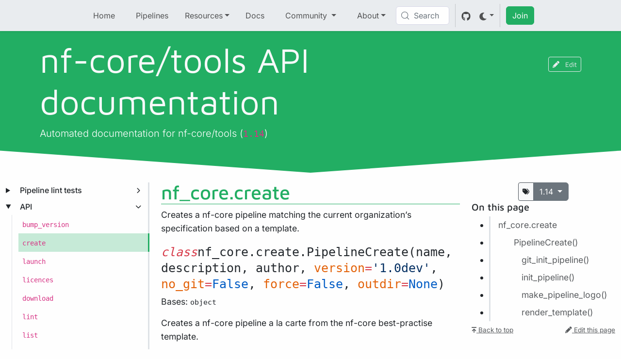

--- FILE ---
content_type: text/html; charset=UTF-8
request_url: https://nf-co.re/docs/nf-core-tools/api_reference/1.14/create.html
body_size: 32337
content:
<!DOCTYPE html><html lang="en" data-astro-cid-uaae3k6t> <head><!-- Global Metadata --><meta charset="utf-8"><meta name="viewport" content="width=device-width,initial-scale=1"><meta name="color-scheme" content="light dark"><meta name="theme-color" content="#1d9655"><link rel="icon" type="image/svg+xml" href="/favicon.svg"><meta name="generator" content="Astro v5.16.4"><link rel="sitemap" href="/sitemap-index.xml"><!-- Primary Meta Tags --><title>nf-core/tools API documentation</title><meta name="title" content="nf-core/tools API documentation"><meta name="description" content="Automated documentation for nf-core/tools (`1.14`)"><!-- Open Graph / Facebook --><meta property="og:type" content="website"><meta property="og:url" content="https://nf-co.re/docs/nf-core-tools/api_reference/1.14/api/create.html"><meta property="og:title" content="nf-core/tools API documentation"><meta property="og:description" content="Automated documentation for nf-core/tools (`1.14`)"><meta property="og:image" content="https://nf-co.re/og.png?title=nf-core%2Ftools%20API%20documentation&#38;subtitle=Automated%20documentation%20for%20nf-core%2Ftools%20(%601.14%60)&#38;category="><!-- Twitter --><meta property="twitter:card" content="summary_large_image"><meta property="twitter:url" content="https://nf-co.re/docs/nf-core-tools/api_reference/1.14/api/create.html"><meta property="twitter:title" content="nf-core/tools API documentation"><meta property="twitter:description" content="Automated documentation for nf-core/tools (`1.14`)"><meta property="twitter:image" content="https://nf-co.re/og.png?title=nf-core%2Ftools%20API%20documentation&#38;subtitle=Automated%20documentation%20for%20nf-core%2Ftools%20(%601.14%60)&#38;category="><meta name="astro-view-transitions-enabled" content="true"><meta name="astro-view-transitions-fallback" content="none"><script type="module" src="https://nf-core-docs.netlify.app/_astro/ClientRouter.astro_astro_type_script_index_0_lang.a4P5ZAw4.js"></script><style>@font-face{font-family:Inter-509e2b3c59a4c65f;src:url("https://nf-core-docs.netlify.app/_astro/fonts/5288773a5a229461.woff2?dpl=693c1f0dda7cd70008a4e8cc") format("woff2");font-display:swap;unicode-range:U+0000-00FF,U+0131,U+0152-0153,U+02BB-02BC,U+02C6,U+02DA,U+02DC,U+0304,U+0308,U+0329,U+2000-206F,U+20AC,U+2122,U+2191,U+2193,U+2212,U+2215,U+FEFF,U+FFFD;font-weight:100 900;font-style:normal;}@font-face{font-family:Inter-509e2b3c59a4c65f;src:url("https://nf-core-docs.netlify.app/_astro/fonts/80cf3c0f3b45cc15.woff2?dpl=693c1f0dda7cd70008a4e8cc") format("woff2");font-display:swap;unicode-range:U+0000-00FF,U+0131,U+0152-0153,U+02BB-02BC,U+02C6,U+02DA,U+02DC,U+0304,U+0308,U+0329,U+2000-206F,U+20AC,U+2122,U+2191,U+2193,U+2212,U+2215,U+FEFF,U+FFFD;font-weight:100 900;font-style:italic;}@font-face{font-family:"Inter-509e2b3c59a4c65f fallback: Arial";src:local("Arial");font-display:swap;font-weight:100 900;font-style:normal;size-adjust:107.1194%;ascent-override:90.4365%;descent-override:22.518%;line-gap-override:0%;}@font-face{font-family:"Inter-509e2b3c59a4c65f fallback: Arial";src:local("Arial");font-display:swap;font-weight:100 900;font-style:italic;size-adjust:107.1194%;ascent-override:90.4365%;descent-override:22.518%;line-gap-override:0%;}:root{--font-inter:Inter-509e2b3c59a4c65f,"Inter-509e2b3c59a4c65f fallback: Arial",sans-serif;}</style><link rel="preload" href="https://nf-core-docs.netlify.app/_astro/fonts/5288773a5a229461.woff2?dpl=693c1f0dda7cd70008a4e8cc" as="font" type="font/woff2" crossorigin><link rel="preload" href="https://nf-core-docs.netlify.app/_astro/fonts/80cf3c0f3b45cc15.woff2?dpl=693c1f0dda7cd70008a4e8cc" as="font" type="font/woff2" crossorigin><style>@font-face{font-family:"Maven Pro-fad6d8ea776b8000";src:url("https://nf-core-docs.netlify.app/_astro/fonts/b1a3c06882549853.woff2?dpl=693c1f0dda7cd70008a4e8cc") format("woff2");font-display:swap;unicode-range:U+0000-00FF,U+0131,U+0152-0153,U+02BB-02BC,U+02C6,U+02DA,U+02DC,U+0304,U+0308,U+0329,U+2000-206F,U+20AC,U+2122,U+2191,U+2193,U+2212,U+2215,U+FEFF,U+FFFD;font-weight:400 900;font-style:normal;}@font-face{font-family:"Maven Pro-fad6d8ea776b8000 fallback: Arial";src:local("Arial");font-display:swap;font-weight:400 900;font-style:normal;size-adjust:103.6337%;ascent-override:93.1164%;descent-override:20.2637%;line-gap-override:0%;}:root{--font-maven-pro:"Maven Pro-fad6d8ea776b8000","Maven Pro-fad6d8ea776b8000 fallback: Arial",sans-serif;}</style><link rel="preload" href="https://nf-core-docs.netlify.app/_astro/fonts/b1a3c06882549853.woff2?dpl=693c1f0dda7cd70008a4e8cc" as="font" type="font/woff2" crossorigin><!-- DocSearch --><!-- Theme --><script>
    if (!window.theme) {
        const theme = (() => {
            if (typeof localStorage !== "undefined" && localStorage.getItem("theme")) {
                return localStorage.getItem("theme");
            }
            if (window.matchMedia("(prefers-color-scheme: dark)").matches) {
                return "dark";
            }
            return "light";
        })();
        function setTheme(theme) {
            //NOTE: same as in ThemeSwitch.svelte
            const root = document.documentElement;
            if (theme === "auto") {
                if (window.matchMedia("(prefers-color-scheme: dark)").matches) {
                    root.setAttribute("data-bs-theme", "dark");
                } else {
                    root.setAttribute("data-bs-theme", "light");
                }
            } else {
                root.setAttribute("data-bs-theme", theme);
            }
        }

        setTheme(theme);

        document.addEventListener("astro:after-swap", () => {
            setTheme(theme);
        });
    }
</script><script type="module" src="https://nf-core-docs.netlify.app/_astro/BaseHead.astro_astro_type_script_index_0_lang.ChuTqBsP.js"></script><!-- Google Analytics --><script type="text/partytown" src="https://www.googletagmanager.com/gtag/js?id=G-1J32LEB1KZ"></script><script type="text/partytown">
    window.dataLayer = window.dataLayer || [];
    function gtag() {
        dataLayer.push(arguments);
    }
    gtag("js", new Date());
    gtag("config", "G-1J32LEB1KZ");
</script><link rel="stylesheet" href="https://nf-core-docs.netlify.app/_astro/style.BV1kJrKS.css">
<style>h3:not(:first-of-type),h4{margin-top:2rem}h3:not(:first-of-type),h4 code{font-size:1.5rem}
</style>
<link rel="stylesheet" href="https://nf-core-docs.netlify.app/_astro/_subsection_.CT_hF6ZB.css">
<link rel="stylesheet" href="https://nf-core-docs.netlify.app/_astro/_doc_.RVhnE0Jg.css">
<style>ul[data-astro-cid-f2vicwmd]{--sl-sidebar-item-margin-inline: 9pt;--sl-sidebar-item-padding-inline: .8rem;list-style:none;padding:0}li[data-astro-cid-f2vicwmd]{overflow-wrap:anywhere;font-size:1rem}li[data-astro-cid-f2vicwmd] a[data-astro-cid-f2vicwmd]:not(.group-header){display:block;text-decoration:none;color:var(--bs-body-color);padding:.3em var(--sl-sidebar-item-padding-inline);border-inline-end:2pt solid var(--bs-border-color);line-height:1.4}li[data-astro-cid-f2vicwmd] a[data-astro-cid-f2vicwmd]:not(.group-header):hover{background-color:#22ae6326}li[data-astro-cid-f2vicwmd] summary[data-astro-cid-f2vicwmd][aria-current=page] .group-label[data-astro-cid-f2vicwmd] a[data-astro-cid-f2vicwmd]:hover{color:var(--bs-body-color);background-color:#22ae6300}li[data-astro-cid-f2vicwmd] .section-link[data-astro-cid-f2vicwmd]{color:var(--bs-secondary-color)}li[data-astro-cid-f2vicwmd] a[data-astro-cid-f2vicwmd][aria-current=page],li[data-astro-cid-f2vicwmd] a[data-astro-cid-f2vicwmd][aria-current=page]:hover,li[data-astro-cid-f2vicwmd] a[data-astro-cid-f2vicwmd][aria-current=page]:focus,li[data-astro-cid-f2vicwmd] summary[data-astro-cid-f2vicwmd][aria-current=page],li[data-astro-cid-f2vicwmd] summary[data-astro-cid-f2vicwmd][aria-current=page]:hover,li[data-astro-cid-f2vicwmd] summary[data-astro-cid-f2vicwmd][aria-current=page]:focus{color:var(--bs-body-color);background-color:#22ae6340;border-inline-end:2pt solid var(--bs-success)}li[data-astro-cid-f2vicwmd] a[data-astro-cid-f2vicwmd][aria-current=page] .section-link[data-astro-cid-f2vicwmd],li[data-astro-cid-f2vicwmd] a[data-astro-cid-f2vicwmd][aria-current=page]:hover .section-link[data-astro-cid-f2vicwmd],li[data-astro-cid-f2vicwmd] a[data-astro-cid-f2vicwmd][aria-current=page]:focus .section-link[data-astro-cid-f2vicwmd],li[data-astro-cid-f2vicwmd] summary[data-astro-cid-f2vicwmd][aria-current=page] .section-link[data-astro-cid-f2vicwmd],li[data-astro-cid-f2vicwmd] summary[data-astro-cid-f2vicwmd][aria-current=page]:hover .section-link[data-astro-cid-f2vicwmd],li[data-astro-cid-f2vicwmd] summary[data-astro-cid-f2vicwmd][aria-current=page]:focus .section-link[data-astro-cid-f2vicwmd]{color:var(--bs-secondary-color)}ul[data-astro-cid-f2vicwmd] ul[data-astro-cid-f2vicwmd] li[data-astro-cid-f2vicwmd]{margin-inline-start:var(--sl-sidebar-item-margin-inline);border-inline-start:1pt solid var(--bs-border-color);padding-inline-start:var(--sl-sidebar-item-padding-inline)}summary[data-astro-cid-f2vicwmd]{display:flex;align-items:center;justify-content:space-between;cursor:pointer;user-select:none;border-inline-end:2pt solid var(--bs-border-color)}summary[data-astro-cid-f2vicwmd] a[data-astro-cid-f2vicwmd],summary[data-astro-cid-f2vicwmd] span[data-astro-cid-f2vicwmd]{text-decoration:none;padding:.3em .5rem;margin-bottom:0;color:var(--bs-body-color);font-family:var(--font-inter)}summary[data-astro-cid-f2vicwmd] svg[data-astro-cid-f2vicwmd][data-icon],summary[data-astro-cid-f2vicwmd] .fa-regular[data-astro-cid-f2vicwmd]{margin-left:-7.25pt}summary[data-astro-cid-f2vicwmd]::marker,summary[data-astro-cid-f2vicwmd]::-webkit-details-marker{display:none}.top-level[data-astro-cid-f2vicwmd] summary[data-astro-cid-f2vicwmd] .h6[data-astro-cid-f2vicwmd]{padding-top:.15rem;padding-bottom:.15rem;margin-bottom:0}.top-level[data-astro-cid-f2vicwmd] summary[data-astro-cid-f2vicwmd] .h6[data-astro-cid-f2vicwmd] a[data-astro-cid-f2vicwmd],.top-level[data-astro-cid-f2vicwmd] summary[data-astro-cid-f2vicwmd] .h6[data-astro-cid-f2vicwmd] span[data-astro-cid-f2vicwmd]{padding-left:var(--sl-sidebar-item-margin-inline)}.hover-target[data-astro-cid-f2vicwmd]{flex-shrink:0}.hover-target[data-astro-cid-f2vicwmd]:hover{color:var(--bs-success)}[data-astro-cid-f2vicwmd][open]>summary[data-astro-cid-f2vicwmd] .caret[data-astro-cid-f2vicwmd]{transform:rotate(90deg)}a[data-astro-cid-f2vicwmd]>[data-astro-cid-f2vicwmd]:not(:last-child),.group-label[data-astro-cid-f2vicwmd]>[data-astro-cid-f2vicwmd]:not(:last-child){margin-inline-end:.25em}div[data-astro-cid-52xxwqqf].sticky-top-under{max-width:20rem}
</style><script>!(function(w,p,f,c){if(!window.crossOriginIsolated && !navigator.serviceWorker) return;c=w[p]=Object.assign(w[p]||{},{"lib":"/~partytown/","debug":false});c[f]=(c[f]||[]).concat(["dataLayer.push"])})(window,'partytown','forward');/* Partytown 0.11.2 - MIT QwikDev */
const t={preserveBehavior:!1},e=e=>{if("string"==typeof e)return[e,t];const[n,r=t]=e;return[n,{...t,...r}]},n=Object.freeze((t=>{const e=new Set;let n=[];do{Object.getOwnPropertyNames(n).forEach((t=>{"function"==typeof n[t]&&e.add(t)}))}while((n=Object.getPrototypeOf(n))!==Object.prototype);return Array.from(e)})());!function(t,r,o,i,a,s,c,l,d,p,u=t,f){function h(){f||(f=1,"/"==(c=(s.lib||"/~partytown/")+(s.debug?"debug/":""))[0]&&(d=r.querySelectorAll('script[type="text/partytown"]'),i!=t?i.dispatchEvent(new CustomEvent("pt1",{detail:t})):(l=setTimeout(v,(null==s?void 0:s.fallbackTimeout)||1e4),r.addEventListener("pt0",w),a?y(1):o.serviceWorker?o.serviceWorker.register(c+(s.swPath||"partytown-sw.js"),{scope:c}).then((function(t){t.active?y():t.installing&&t.installing.addEventListener("statechange",(function(t){"activated"==t.target.state&&y()}))}),console.error):v())))}function y(e){p=r.createElement(e?"script":"iframe"),t._pttab=Date.now(),e||(p.style.display="block",p.style.width="0",p.style.height="0",p.style.border="0",p.style.visibility="hidden",p.setAttribute("aria-hidden",!0)),p.src=c+"partytown-"+(e?"atomics.js?v=0.11.2":"sandbox-sw.html?"+t._pttab),r.querySelector(s.sandboxParent||"body").appendChild(p)}function v(n,o){for(w(),i==t&&(s.forward||[]).map((function(n){const[r]=e(n);delete t[r.split(".")[0]]})),n=0;n<d.length;n++)(o=r.createElement("script")).innerHTML=d[n].innerHTML,o.nonce=s.nonce,r.head.appendChild(o);p&&p.parentNode.removeChild(p)}function w(){clearTimeout(l)}s=t.partytown||{},i==t&&(s.forward||[]).map((function(r){const[o,{preserveBehavior:i}]=e(r);u=t,o.split(".").map((function(e,r,o){var a;u=u[o[r]]=r+1<o.length?u[o[r]]||(a=o[r+1],n.includes(a)?[]:{}):(()=>{let e=null;if(i){const{methodOrProperty:n,thisObject:r}=((t,e)=>{let n=t;for(let t=0;t<e.length-1;t+=1)n=n[e[t]];return{thisObject:n,methodOrProperty:e.length>0?n[e[e.length-1]]:void 0}})(t,o);"function"==typeof n&&(e=(...t)=>n.apply(r,...t))}return function(){let n;return e&&(n=e(arguments)),(t._ptf=t._ptf||[]).push(o,arguments),n}})()}))})),"complete"==r.readyState?h():(t.addEventListener("DOMContentLoaded",h),t.addEventListener("load",h))}(window,document,navigator,top,window.crossOriginIsolated);;(e=>{e.addEventListener("astro:before-swap",e=>{let r=document.body.querySelector("iframe[src*='/~partytown/']");if(r)e.newDocument.body.append(r)})})(document);</script><style>[data-astro-transition-scope="astro-obzxlnya-1"] { view-transition-name: astro-obzxlnya-1; }@layer astro { ::view-transition-old(astro-obzxlnya-1) { 
	animation-duration: 180ms;
	animation-timing-function: cubic-bezier(0.76, 0, 0.24, 1);
	animation-fill-mode: both;
	animation-name: astroFadeOut; }::view-transition-new(astro-obzxlnya-1) { 
	animation-duration: 180ms;
	animation-timing-function: cubic-bezier(0.76, 0, 0.24, 1);
	animation-fill-mode: both;
	animation-name: astroFadeIn; }[data-astro-transition=back]::view-transition-old(astro-obzxlnya-1) { 
	animation-duration: 180ms;
	animation-timing-function: cubic-bezier(0.76, 0, 0.24, 1);
	animation-fill-mode: both;
	animation-name: astroFadeOut; }[data-astro-transition=back]::view-transition-new(astro-obzxlnya-1) { 
	animation-duration: 180ms;
	animation-timing-function: cubic-bezier(0.76, 0, 0.24, 1);
	animation-fill-mode: both;
	animation-name: astroFadeIn; } }[data-astro-transition-fallback="old"] [data-astro-transition-scope="astro-obzxlnya-1"],
			[data-astro-transition-fallback="old"][data-astro-transition-scope="astro-obzxlnya-1"] { 
	animation-duration: 180ms;
	animation-timing-function: cubic-bezier(0.76, 0, 0.24, 1);
	animation-fill-mode: both;
	animation-name: astroFadeOut; }[data-astro-transition-fallback="new"] [data-astro-transition-scope="astro-obzxlnya-1"],
			[data-astro-transition-fallback="new"][data-astro-transition-scope="astro-obzxlnya-1"] { 
	animation-duration: 180ms;
	animation-timing-function: cubic-bezier(0.76, 0, 0.24, 1);
	animation-fill-mode: both;
	animation-name: astroFadeIn; }[data-astro-transition=back][data-astro-transition-fallback="old"] [data-astro-transition-scope="astro-obzxlnya-1"],
			[data-astro-transition=back][data-astro-transition-fallback="old"][data-astro-transition-scope="astro-obzxlnya-1"] { 
	animation-duration: 180ms;
	animation-timing-function: cubic-bezier(0.76, 0, 0.24, 1);
	animation-fill-mode: both;
	animation-name: astroFadeOut; }[data-astro-transition=back][data-astro-transition-fallback="new"] [data-astro-transition-scope="astro-obzxlnya-1"],
			[data-astro-transition=back][data-astro-transition-fallback="new"][data-astro-transition-scope="astro-obzxlnya-1"] { 
	animation-duration: 180ms;
	animation-timing-function: cubic-bezier(0.76, 0, 0.24, 1);
	animation-fill-mode: both;
	animation-name: astroFadeIn; }</style><style>[data-astro-transition-scope="astro-m7h43nga-2"] { view-transition-name: astro-m7h43nga-2; }@layer astro { ::view-transition-old(astro-m7h43nga-2) { 
	animation-duration: 180ms;
	animation-timing-function: cubic-bezier(0.76, 0, 0.24, 1);
	animation-fill-mode: both;
	animation-name: astroFadeOut; }::view-transition-new(astro-m7h43nga-2) { 
	animation-duration: 180ms;
	animation-timing-function: cubic-bezier(0.76, 0, 0.24, 1);
	animation-fill-mode: both;
	animation-name: astroFadeIn; }[data-astro-transition=back]::view-transition-old(astro-m7h43nga-2) { 
	animation-duration: 180ms;
	animation-timing-function: cubic-bezier(0.76, 0, 0.24, 1);
	animation-fill-mode: both;
	animation-name: astroFadeOut; }[data-astro-transition=back]::view-transition-new(astro-m7h43nga-2) { 
	animation-duration: 180ms;
	animation-timing-function: cubic-bezier(0.76, 0, 0.24, 1);
	animation-fill-mode: both;
	animation-name: astroFadeIn; } }[data-astro-transition-fallback="old"] [data-astro-transition-scope="astro-m7h43nga-2"],
			[data-astro-transition-fallback="old"][data-astro-transition-scope="astro-m7h43nga-2"] { 
	animation-duration: 180ms;
	animation-timing-function: cubic-bezier(0.76, 0, 0.24, 1);
	animation-fill-mode: both;
	animation-name: astroFadeOut; }[data-astro-transition-fallback="new"] [data-astro-transition-scope="astro-m7h43nga-2"],
			[data-astro-transition-fallback="new"][data-astro-transition-scope="astro-m7h43nga-2"] { 
	animation-duration: 180ms;
	animation-timing-function: cubic-bezier(0.76, 0, 0.24, 1);
	animation-fill-mode: both;
	animation-name: astroFadeIn; }[data-astro-transition=back][data-astro-transition-fallback="old"] [data-astro-transition-scope="astro-m7h43nga-2"],
			[data-astro-transition=back][data-astro-transition-fallback="old"][data-astro-transition-scope="astro-m7h43nga-2"] { 
	animation-duration: 180ms;
	animation-timing-function: cubic-bezier(0.76, 0, 0.24, 1);
	animation-fill-mode: both;
	animation-name: astroFadeOut; }[data-astro-transition=back][data-astro-transition-fallback="new"] [data-astro-transition-scope="astro-m7h43nga-2"],
			[data-astro-transition=back][data-astro-transition-fallback="new"][data-astro-transition-scope="astro-m7h43nga-2"] { 
	animation-duration: 180ms;
	animation-timing-function: cubic-bezier(0.76, 0, 0.24, 1);
	animation-fill-mode: both;
	animation-name: astroFadeIn; }</style><style>[data-astro-transition-scope="astro-kpaurqc5-3"] { view-transition-name: title; }@layer astro { ::view-transition-old(title) { 
	animation-duration: 180ms;
	animation-timing-function: cubic-bezier(0.76, 0, 0.24, 1);
	animation-fill-mode: both;
	animation-name: astroFadeOut; }::view-transition-new(title) { 
	animation-duration: 180ms;
	animation-timing-function: cubic-bezier(0.76, 0, 0.24, 1);
	animation-fill-mode: both;
	animation-name: astroFadeIn; }[data-astro-transition=back]::view-transition-old(title) { 
	animation-duration: 180ms;
	animation-timing-function: cubic-bezier(0.76, 0, 0.24, 1);
	animation-fill-mode: both;
	animation-name: astroFadeOut; }[data-astro-transition=back]::view-transition-new(title) { 
	animation-duration: 180ms;
	animation-timing-function: cubic-bezier(0.76, 0, 0.24, 1);
	animation-fill-mode: both;
	animation-name: astroFadeIn; } }[data-astro-transition-fallback="old"] [data-astro-transition-scope="astro-kpaurqc5-3"],
			[data-astro-transition-fallback="old"][data-astro-transition-scope="astro-kpaurqc5-3"] { 
	animation-duration: 180ms;
	animation-timing-function: cubic-bezier(0.76, 0, 0.24, 1);
	animation-fill-mode: both;
	animation-name: astroFadeOut; }[data-astro-transition-fallback="new"] [data-astro-transition-scope="astro-kpaurqc5-3"],
			[data-astro-transition-fallback="new"][data-astro-transition-scope="astro-kpaurqc5-3"] { 
	animation-duration: 180ms;
	animation-timing-function: cubic-bezier(0.76, 0, 0.24, 1);
	animation-fill-mode: both;
	animation-name: astroFadeIn; }[data-astro-transition=back][data-astro-transition-fallback="old"] [data-astro-transition-scope="astro-kpaurqc5-3"],
			[data-astro-transition=back][data-astro-transition-fallback="old"][data-astro-transition-scope="astro-kpaurqc5-3"] { 
	animation-duration: 180ms;
	animation-timing-function: cubic-bezier(0.76, 0, 0.24, 1);
	animation-fill-mode: both;
	animation-name: astroFadeOut; }[data-astro-transition=back][data-astro-transition-fallback="new"] [data-astro-transition-scope="astro-kpaurqc5-3"],
			[data-astro-transition=back][data-astro-transition-fallback="new"][data-astro-transition-scope="astro-kpaurqc5-3"] { 
	animation-duration: 180ms;
	animation-timing-function: cubic-bezier(0.76, 0, 0.24, 1);
	animation-fill-mode: both;
	animation-name: astroFadeIn; }</style></head> <body tabindex="0" data-astro-cid-uaae3k6t> <nav class="navbar fixed-top navbar-expand-xl bg-body-secondary text-body-secondary shadow-sm d-print-none py-0 py-xl-2" data-astro-cid-ney5tt7t> <div class="container-fluid" data-astro-cid-ney5tt7t> <a class="navbar-brand d-xl-none" href="/" data-astro-cid-ney5tt7t> <div class="hide-dark" data-astro-cid-ney5tt7t> <svg xml:space="preserve" id="Layer_1" x="0" y="0" viewBox="0 0 1022 266" data-astro-cid-ney5tt7t="true"><style id="style674" type="text/css">.st6{fill:#24af63}.st8{fill:#fff}.st10{fill:#ecdc86}.st13{fill:#396e35}</style><path id="path684" d="M67.5 99.4c11.2-2.5 21.2-3.8 30-3.8 15 0 26.2 2.9 33.8 8.8s11.3 15.5 11.3 29v71.4h-31.3v-65.1c0-12.2-6.9-18.3-20.6-18.3-3.1 0-6.2.4-9.4 1-3.2.7-5.7 1.5-7.6 2.5v79.7H42.5v-97.2c5.5-2.8 13.8-5.5 25-8" class="st6" /><path id="path686" d="M178.3 122.5h-15.5v-24h15.7V96c.1-15.9 3.8-27 11-33.3 7.2-6.2 17-9.3 29.5-9.3 2.2 0 4.7.2 7.3.6 2.7.4 4.8.9 6.5 1.5V83c-1.5-1.5-3.1-2.7-4.6-3.5s-3.5-1.2-5.9-1.2c-3.9 0-7 1-9.2 3.1s-3.4 5.7-3.4 10.7v6.3h23.1v23.9h-23.3v82.3h-31.3v-82.1z" class="st6" /><path id="path688" d="M255.7 129.6h64v21.6h-64z" style="fill:#21af62" /><path id="path690" d="M372 201.4c-8.4-4.1-15.1-10.2-20-18.4-5-8.2-7.5-18.2-7.5-29.9 0-18.9 5-33.2 15.1-42.9s23.5-14.6 40.3-14.6c5.9 0 11.8.6 17.8 1.8s11.3 2.8 16 4.9v26.9c-5.7-2.5-10.8-4.4-15.3-5.8-4.5-1.3-9-2-13.4-2-9.2 0-16.4 2.3-21.6 6.8q-7.8 6.75-7.8 21.3c0 10.8 2.4 18.8 7.2 23.9 4.8 5.2 12.7 7.8 23.6 7.8 8.3 0 17.4-2.8 27.5-8.4v26.7q-7.5 4.05-15.6 6c-5.4 1.3-11.4 2-18.2 2-10.3 0-19.7-2.1-28.1-6.1" class="st8" style="fill:#000" /><path id="path692" d="M463.3 193.6c-9-9.5-13.4-23.6-13.4-42.4 0-19.6 4.4-33.9 13.3-42.8 8.9-9 22.4-13.4 40.4-13.4s31.6 4.6 40.7 13.7c9.1 9.2 13.6 23.3 13.6 42.5 0 18.5-4.7 32.5-14.1 42.2s-22.8 14.5-40.3 14.5c-17.8 0-31.3-4.8-40.2-14.3m57.7-18.8c3.9-5.4 5.9-13.3 5.9-23.6 0-11.3-1.9-19.4-5.8-24.2-3.8-4.8-9.7-7.2-17.5-7.2-8.1 0-14 2.4-17.5 7.2-3.6 4.8-5.4 12.9-5.4 24.2 0 10.8 1.9 18.8 5.6 23.9 3.7 5.2 9.5 7.8 17.3 7.8q11.55 0 17.4-8.1" class="st8" style="fill:#000" /><path id="path694" d="M579.5 109.7c2.1-1.8 5.8-3.8 11-6.1 5.2-2.2 11.1-4.2 17.6-5.8s12.8-2.4 18.8-2.4c11.6 0 19.7 1.8 24.1 5.2v22.9c-5.6-1.3-13.6-1.9-24.1-1.9-6.6 0-12 .4-16.2 1v82.1h-31.3v-95z" class="st8" style="fill:#000" /><path id="path696" d="M761.7 159.8h-70.1c2.7 14.7 12.5 22 29.6 22 5.2 0 10.2-.7 15.2-2.2s10.2-3.4 15.8-5.8v26.9c-11.5 4.8-24.3 7.1-38.6 7.1-10.8 0-20.2-2.2-28.3-6.6s-14.4-10.7-18.9-19-6.7-18-6.7-29.2c0-18.5 4.6-32.8 13.7-42.9C682.6 100 695.7 95 712.6 95c33.2 0 49.5 21.6 49.1 64.8m-70.3-19.9h39.2c-1-7.6-3-12.9-6-16.2-3-3.2-7.5-4.8-13.3-4.8-11.2 0-17.8 7-19.9 21" class="st8" style="fill:#000" /><linearGradient id="SVGID_1_" x1="275.463" x2="313.341" y1="129.752" y2="159.346" gradientUnits="userSpaceOnUse"><stop id="stop700" offset=".215" style="stop-color:#0d552b" /><stop id="stop702" offset=".311" style="stop-color:#176837" /><stop id="stop704" offset=".461" style="stop-color:#1f8448" /><stop id="stop706" offset=".604" style="stop-color:#239a56" /><stop id="stop708" offset=".736" style="stop-color:#24a860" /><stop id="stop710" offset=".847" style="stop-color:#25af64" /></linearGradient><path id="polygon713" d="M319.7 129.7v21.5h-61l21.5-21.5z" style="fill:url(#SVGID_1_)" /><g id="UR4fCq.tif"><g id="g731"><path id="path715" d="M967.2 117.7v3.4c-.1 0-.1 0-.2.1-.6-.5-1.2-.9-1.7-1.4-3.8-3.2-7.9-6.1-12.4-8.3-.8-.4-1.5-.8-2.4-1-.1-.1-.2-.2-.3-.2-1.7-.7-3.4-1.3-5.2-1.7-3.9-.9-7.8-1-11.7-.2-5 1-9.5 3.2-13.7 6s-7.9 6.1-11.4 9.7c-.6.6-.6.6-1-.2-1.9-3.9-3.9-7.7-6.5-11.2-2-2.7-4.2-5.1-7-6.9-2.9-1.8-6-2.4-9.3-1.6-4.1 1-7.4 3.4-10.5 6.1-1.9 1.5-3.6 3.1-5.3 4.7-1.6 1.4-3.1 2.9-4.8 4.3-.3.3-.5.2-.7 0-1.6-1.7-3.3-3.2-5.3-4.3-2.9-1.6-6-1.8-9.1-.7-2.6.9-5 2.3-7.3 3.7-.9.6-1.8 1.2-2.8 1.7v-.2c.1-.2.1-.4.1-.5q.15-6.3 1.2-12.6c.9-5.7 2.3-11.3 4.9-16.6 1.9-3.9 4.4-7.4 7.7-10.4 4.3-3.9 9.3-6.3 14.8-7.9 5.9-1.7 12-2.4 18.2-2.7 2.4-.1 4.9-.2 7.3-.3 1.2.5 2.4.8 3.7 1.2 1.8.5 3.6 1.1 5.3 1.6.9.3 1.8.7 2.7 1 3.5 1.3 6.9 2.9 9.9 5.2.8.6 1.5 1.2 2.3 1.9-.2-.6-.4-1.1-.6-1.6-1.3-3.5-3.3-6.4-6.5-8.3-1.3-.8-2.8-1.5-4.1-2.2.1 0 .3 0 .4-.1 4.3-.7 8.6-1.1 12.9-1.3 3.7-.1 7.5-.1 11.2.3 4.3.5 8.6 1.3 12.7 2.8 6.1 2.2 11.3 5.8 15.3 10.9 3.5 4.5 5.7 9.6 7.2 15 1.4 5.4 2 11 2.2 16.5-.2 2.1-.2 4.2-.2 6.3" class="st6" /><path id="path717" d="M967.2 111.4h.1v6.3h-.1z" class="st10" /><path id="path719" d="M932.7 21.7v.1h-4.2v-.1z" style="fill:#a0918f" /><path id="path721" d="M935.5 199.9c2.4-1 4.7-2.1 6.9-3.4 2.6-1.6 5.1-3.3 7.6-5.1q3.15-2.4 6-4.8c1.1-1 2.3-1.9 3.4-2.9.2-.2.2-.1.3.1.4 1.6.7 3.1 1 4.7.4 2.1.8 4.3 1 6.5.3 2.5.4 5 .2 7.6-.2 3.1-.8 6.2-1.8 9.2-.7 1.8-1.5 3.5-2.5 5.1-1.3 2.1-2.9 3.9-4.7 5.6q-3.3 3-7.2 5.1c-3.5 2-7.3 3.4-11.1 4.6-3.7 1.1-7.4 1.9-11.2 2.6-1 .2-2.1.4-3.1.3-2.2-.1-4.3-.6-6.4-1.4-3.1-1.2-5.9-3.1-8.9-4.5-1.7-.8-3.4-1.3-5.2-1.5-2.4-.2-4.4.7-6.1 2.3-1.3 1.2-2.5 2.5-3.7 3.7-2.1 2.1-4.6 3.5-7.5 3.9-1.9.3-3.9.2-5.8-.1-2.7-.4-5.4-1-8-1.8q-5.7-1.8-10.5-5.4c-3-2.3-5.4-5.1-7.4-8.4-1.9-3.3-3.2-6.8-4-10.5-.4-1.6-.6-3.3-.7-4.9-.2-2.3-.4-4.6-.3-7 .1-3.3.3-6.5.8-9.9.4.3.7.7 1.1 1q3.15 2.85 6.9 5.1c2.8 1.6 5.7 2.9 8.9 3.7 2.1.6 4.3.9 6.5 1.1 1.8.1 3.6.2 5.4.1 2.1-.1 4.2-.3 6.3-.8.3 0 .5 0 .8-.1 1.9-.4 3.8-.8 5.6-1.4 2.1-.6 4.3-1.3 6.3-2.1l6-2.4c.6-.3.9-.1 1.4.2 3.3 2.6 6.9 4.8 10.8 6.3 4.3 1.7 8.8 2.5 13.4 2.1 3.2-.5 6.4-1.3 9.5-2.5" class="st6" /><path id="path723" d="M935.5 199.9c-3.1 1.2-6.3 2.1-9.7 2.4-4.7.4-9.1-.4-13.4-2.1-3.9-1.5-7.5-3.7-10.8-6.3-.5-.4-.8-.5-1.4-.2q-3 1.35-6 2.4-3.15 1.2-6.3 2.1c-1.9.5-3.7 1-5.6 1.4-.3.1-.5.1-.8.1.7-.8 1.3-1.5 2-2.3 2.7-3.1 4.5-6.6 5.6-10.5 1.5-5.3 3.1-10.7 4.3-16.1.9-4 1.7-8 2.3-12 .4-2.9.6-5.8.8-8.7.2-2.7.1-5.4-.1-8-.5-8.1-2.3-15.9-5.6-23.3-2-4.4-5.3-7.5-10.2-8.7-2.1-.5-4.1-.4-6.2.3-.2.1-.3.1-.5.1 3.1-2.7 6.4-5.1 10.5-6.1 3.3-.8 6.4-.2 9.3 1.6s5.1 4.2 7 6.9c2.6 3.5 4.6 7.3 6.5 11.2.4.8.4.8 1 .2 3.5-3.6 7.3-6.9 11.4-9.7 4.2-2.8 8.7-5 13.7-6 3.9-.8 7.8-.7 11.7.2 1.8.4 3.5 1 5.2 1.7.1.1.3.1.3.2-5 .1-9.3 2-13.2 4.9-1.9 1.4-3.6 3-4.9 5-1.1 1.6-1.9 3.4-2.8 5.2-1.7 3.6-3.1 7.3-4.1 11.2-.9 3.3-1.4 6.7-1.7 10.1-.2 2.6-.3 5.3-.2 7.9.1 3.2.4 6.5.8 9.7.7 5.4 1.7 10.8 2.5 16.1.5 3 .9 6 1.4 8.9.7 4.3 3.1 7.6 6.6 10.1.3-.1.4 0 .6.1" class="st10" /><path id="path725" d="M928.5 21.8h4.2c3.4.2 6.8.7 10.1 1.8 2.5.9 3.1 2.5 1.6 4.7-1.1 1.6-2.6 2.7-4.1 3.7-2 1.4-4.2 2.5-6.5 3.3-2.4.9-4.7 0-6.1-2.4-.5-.7-.8-1.5-1-2.4-.1-.3-.2-.4-.4-.4-5.3-.9-10 .3-13.9 4.1-3.2 3.1-5.1 6.9-6.4 11.1-1.2 3.8-1.8 7.6-2 11.5-.2 3.5.1 7 .6 10.4.1.6.3 1.2.3 1.8.1.7-.1 1.4-.8 1.8-.7.5-1.4.4-2.2.4-1.8-.5-3.6-1.1-5.3-1.6v-1.3c0-1.8 0-3.7.1-5.5.4-7.3 1.5-14.5 4.3-21.3 2.1-5.1 5.1-9.5 9.3-13 3.5-2.9 7.5-4.8 11.9-5.8q3-.75 6.3-.9" style="fill:#3f2b29" /><path id="path727" d="M901.7 71.3c.8 0 1.5.1 2.2-.4.6-.5.9-1.1.8-1.8l-.3-1.8c.3 0 .7-.1 1-.1 1.4.8 2.8 1.4 4.1 2.2 3.2 2 5.2 4.9 6.5 8.3.2.5.4 1.1.6 1.6-.8-.6-1.5-1.3-2.3-1.9-3-2.3-6.3-3.9-9.9-5.2-.9-.2-1.8-.6-2.7-.9" class="st13" /><path id="path729" d="M896.3 68.4v1.3c-1.2-.4-2.5-.7-3.7-1.2 1.3 0 2.5-.1 3.7-.1" class="st13" /></g></g></svg> </div> <div class="hide-light" data-astro-cid-ney5tt7t> <svg xml:space="preserve" style="fill-rule:evenodd;clip-rule:evenodd;stroke-linejoin:round;stroke-miterlimit:2" viewBox="0 0 4259 1109" data-astro-cid-ney5tt7t="true"><path d="M281.25 414.167c46.667-10.417 88.333-15.834 125-15.834 62.5 0 109.167 12.084 140.833 36.667 31.667 24.583 47.084 64.583 47.084 120.833v297.5H463.75v-271.25c0-50.833-28.75-76.25-85.833-76.25-12.917 0-25.834 1.667-39.167 4.167-13.333 2.917-23.75 6.25-31.667 10.417V852.5h-130v-405c22.917-11.667 57.5-22.917 104.167-33.333M742.917 510.417h-64.584v-100h65.417V400c.417-66.25 15.833-112.5 45.833-138.75 30-25.833 70.834-38.75 122.917-38.75 9.167 0 19.583.833 30.417 2.5 11.25 1.667 20 3.75 27.083 6.25v114.583c-6.25-6.25-12.917-11.25-19.167-14.583s-14.583-5-24.583-5c-16.25 0-29.167 4.167-38.333 12.917-9.167 8.75-14.167 23.75-14.167 44.583V410H970v99.583h-97.083V852.5H742.5V510.417z" style="fill:#24af63;fill-rule:nonzero" /><path d="M1065.42 540h266.667v90H1065.42z" style="fill:#21af62;fill-rule:nonzero" /><path d="M1332.08 540.417V630h-254.166l89.583-89.583z" style="fill:url(#a);fill-rule:nonzero" /><path d="M1550 839.167c-35-17.084-62.917-42.5-83.333-76.667-20.834-34.167-31.25-75.833-31.25-124.583 0-78.75 20.833-138.334 62.916-178.75 42.084-40.417 97.917-60.834 167.917-60.834 24.583 0 49.167 2.5 74.167 7.5s47.083 11.667 66.666 20.417v112.083c-23.75-10.416-45-18.333-63.75-24.166-18.75-5.417-37.5-8.334-55.833-8.334-38.333 0-68.333 9.584-90 28.334q-32.5 28.125-32.5 88.75c0 45 10 78.333 30 99.583 20 21.667 52.917 32.5 98.333 32.5 34.584 0 72.5-11.667 114.584-35v111.25q-31.25 16.875-65 25c-22.5 5.417-47.5 8.333-75.834 8.333-42.916 0-82.083-8.75-117.083-25.416M1930.42 806.667c-37.5-39.584-55.834-98.334-55.834-176.667 0-81.667 18.334-141.25 55.417-178.333 37.083-37.5 93.333-55.834 168.333-55.834S2230.003 415 2267.92 452.917C2305.836 491.25 2324.586 550 2324.586 630c0 77.083-19.583 135.417-58.75 175.833-39.166 40.417-95 60.417-167.916 60.417-74.167 0-130.417-20-167.5-59.583m240.416-78.334c16.25-22.5 24.584-55.416 24.584-98.333 0-47.083-7.917-80.833-24.167-100.833-15.833-20-40.417-30-72.917-30-33.75 0-58.333 10-72.916 30-15 20-22.5 53.75-22.5 100.833 0 45 7.916 78.333 23.333 99.583 15.417 21.667 39.583 32.5 72.083 32.5q48.126 0 72.5-33.75M2414.58 457.083c8.75-7.5 24.167-15.833 45.834-25.416 21.666-9.167 46.25-17.5 73.333-24.167s53.333-10 78.333-10c48.334 0 82.084 7.5 100.417 21.667v95.416c-23.333-5.416-56.667-7.916-100.417-7.916-27.5 0-50 1.666-67.5 4.166v342.084h-130.416V457.083zM3173.75 665.833h-292.083c11.25 61.25 52.083 91.667 123.333 91.667 21.667 0 42.5-2.917 63.333-9.167 20.834-6.25 42.5-14.166 65.834-24.166V836.25c-47.917 20-101.25 29.583-160.834 29.583-45 0-84.166-9.166-117.916-27.5-33.75-18.333-60-44.583-78.75-79.166-18.75-34.584-27.917-75-27.917-121.667 0-77.083 19.167-136.667 57.083-178.75 38.334-42.083 92.917-62.917 163.334-62.917 138.333 0 206.25 90 204.583 270m-292.917-82.916h163.334c-4.167-31.667-12.5-53.75-25-67.5-12.5-13.334-31.25-20-55.417-20-46.667 0-74.167 29.166-82.917 87.5" style="fill:#fff;fill-rule:nonzero" /><path d="M4030 490.417v14.166c-.417 0-.417 0-.833.417-2.5-2.083-5-3.75-7.084-5.833-15.833-13.334-32.916-25.417-51.666-34.584-3.334-1.666-6.25-3.333-10-4.166-.417-.417-.834-.834-1.25-.834-7.084-2.916-14.167-5.416-21.667-7.083-16.25-3.75-32.5-4.167-48.75-.833-20.833 4.166-39.583 13.333-57.083 25s-32.917 25.416-47.5 40.416c-2.5 2.5-2.5 2.5-4.167-.833-7.917-16.25-16.25-32.083-27.083-46.667-8.334-11.25-17.5-21.25-29.167-28.75-12.083-7.5-25-10-38.75-6.666-17.083 4.166-30.833 14.166-43.75 25.416-7.917 6.25-15 12.917-22.083 19.584-6.667 5.833-12.917 12.083-20 17.916-1.25 1.25-2.084.834-2.917 0-6.667-7.083-13.75-13.333-22.083-17.916-12.084-6.667-25-7.5-37.917-2.917-10.833 3.75-20.833 9.583-30.417 15.417-3.75 2.5-7.5 5-11.666 7.083v-.833c.416-.834.416-1.667.416-2.084q.626-26.25 5-52.5c3.75-23.75 9.584-47.083 20.417-69.166 7.917-16.25 18.333-30.834 32.083-43.334 17.917-16.25 38.75-26.25 61.667-32.916 24.583-7.084 50-10 75.833-11.25 10-.417 20.417-.834 30.417-1.25 5 2.083 10 3.333 15.417 5 7.5 2.083 15 4.583 22.083 6.666 3.75 1.25 7.5 2.917 11.25 4.167 14.583 5.417 28.75 12.083 41.25 21.667 3.333 2.5 6.25 5 9.583 7.916-.833-2.5-1.666-4.583-2.5-6.666-5.416-14.584-13.75-26.667-27.083-34.584-5.417-3.333-11.667-6.25-17.083-9.166.416 0 37.5-5 55.416-5.834 15.417-.416 31.25-.416 46.667 1.25 17.917 2.084 35.833 5.417 52.917 11.667 25.416 9.167 47.083 24.167 63.75 45.417 14.583 18.75 23.75 40 30 62.5 5.833 22.5 8.333 45.833 9.166 68.75-.833 8.75-.833 17.5-.833 26.25M3897.92 832.917c10-4.167 19.583-8.75 28.75-14.167 10.833-6.667 21.25-13.75 31.666-21.25a656 656 0 0 0 25-20c4.584-4.167 9.584-7.917 14.167-12.083.833-.834.833-.417 1.25.416 1.667 6.667 2.917 12.917 4.167 19.584 1.666 8.75 3.333 17.916 4.166 27.083 1.25 10.417 1.667 20.833.834 31.667a152.4 152.4 0 0 1-7.5 38.333c-2.917 7.5-6.25 14.583-10.417 21.25-5.417 8.75-12.083 16.25-19.583 23.333a150.5 150.5 0 0 1-30 21.25c-14.584 8.334-30.417 14.167-46.25 19.167-15.417 4.583-30.834 7.917-46.667 10.833-4.167.834-8.75 1.667-12.917 1.25-9.166-.416-17.916-2.5-26.666-5.833-12.917-5-24.584-12.917-37.084-18.75-7.083-3.333-14.166-5.417-21.666-6.25-10-.833-18.334 2.917-25.417 9.583-5.417 5-10.417 10.417-15.417 15.417-8.75 8.75-19.166 14.583-31.25 16.25-7.916 1.25-16.25.833-24.166-.417-11.25-1.666-22.5-4.166-33.334-7.5q-23.75-7.5-43.75-22.5c-12.5-9.583-22.5-21.25-30.833-35-7.917-13.75-13.333-28.333-16.667-43.75-1.666-6.666-2.5-13.75-2.916-20.416-.834-9.584-1.667-19.167-1.25-29.167.416-13.75 1.25-27.083 3.333-41.25 1.667 1.25 2.917 2.917 4.583 4.167q13.126 11.875 28.75 21.25c11.667 6.666 23.75 12.083 37.084 15.416 8.75 2.5 17.916 3.75 27.083 4.584 7.5.416 15 .833 22.5.416 8.75-.416 17.5-1.25 26.25-3.333 1.25 0 2.083 0 3.333-.417 7.917-1.666 15.834-3.333 23.334-5.833 8.75-2.5 17.916-5.417 26.25-8.75l25-10c2.5-1.25 3.75-.417 5.833.833 13.75 10.834 28.75 20 45 26.25 17.917 7.084 36.667 10.417 55.833 8.75 13.334-2.083 26.667-5.416 39.584-10.416" style="fill:#24af63;fill-rule:nonzero" /><path d="M3897.92 832.917c-12.917 5-26.25 8.75-40.417 10-19.583 1.666-37.917-1.667-55.833-8.75-16.25-6.25-31.25-15.417-45-26.25-2.084-1.667-3.334-2.084-5.834-.834a312 312 0 0 1-25 10 323 323 0 0 1-26.25 8.75c-7.916 2.084-15.416 4.167-23.333 5.834-1.25.416-2.083.416-3.333.416 2.916-3.333 5.416-6.25 8.333-9.583 11.25-12.917 18.75-27.5 23.333-43.75 6.25-22.083 12.917-44.583 17.917-67.083 3.75-16.667 7.083-33.334 9.583-50 1.667-12.084 2.5-24.167 3.334-36.25.833-11.25.416-22.5-.417-33.334-2.083-33.75-9.583-66.25-23.333-97.083-8.334-18.333-22.084-31.25-42.5-36.25-8.75-2.083-17.084-1.667-25.834 1.25-.833.417-1.25.417-2.083.417 12.917-11.25 26.667-21.25 43.75-25.417 13.75-3.333 26.667-.833 38.75 6.667s21.25 17.5 29.167 28.75c10.833 14.583 19.166 30.416 27.083 46.666 1.667 3.334 1.667 3.334 4.167.834 14.583-15 30.416-28.75 47.5-40.417 17.5-11.667 36.25-20.833 57.083-25 16.25-3.333 32.5-2.917 48.75.833 7.5 1.667 14.583 4.167 21.667 7.084.416.416 1.25.416 1.25.833-20.834.417-38.75 8.333-55 20.417-7.917 5.833-15 12.5-20.417 20.833-4.583 6.667-7.917 14.167-11.667 21.667-7.083 15-12.916 30.416-17.083 46.666-3.75 13.75-5.833 27.917-7.083 42.084-.834 10.833-1.25 22.083-.834 32.916.417 13.334 1.667 27.084 3.334 40.417 2.916 22.5 7.083 45 10.416 67.083 2.084 12.5 3.75 25 5.834 37.084 2.916 17.916 12.916 31.666 27.5 42.083 1.25-.417 1.666 0 2.5.417" style="fill:#ecdc86;fill-rule:nonzero" /><path d="M3757.63 297.114c3.334 0 5.986.791 8.902-1.293 2.5-2.083 4.502-4.216 4.085-7.133l-1.25-7.5c1.291-.28 2.303-.771 3.553-.771a174 174 0 0 1 17.697 9.521c13.333 8.334 21.667 20.417 27.083 34.584.834 2.083 1.667 4.583 2.5 6.666-3.333-2.5-6.25-5.416-9.583-7.916-12.5-9.584-26.25-16.25-41.25-21.667-3.75-.833-7.987-3.241-11.737-4.491M3736.13 285.225v5.417c-5-1.667-11.137-3.063-16.13-5.225 5.417 0 11.13-.192 16.13-.192" style="fill:#396e35;fill-rule:nonzero" /><path d="M3869.05 91.444h17.5c14.167.834 28.334 2.917 42.084 7.5 10.416 3.75 12.916 10.417 6.666 19.584-4.583 6.666-10.833 11.25-17.083 15.416-8.333 5.834-17.5 10.417-27.083 13.75-10 3.75-19.584 0-25.417-10-2.083-2.916-3.333-6.25-4.167-10-.416-1.25-.833-1.666-1.666-1.666-22.084-3.75-41.667 1.25-57.917 17.083-13.333 12.917-21.25 28.75-26.667 46.25-5 15.833-7.5 31.667-8.333 47.917-.833 14.583.417 29.166 2.5 43.333.417 2.5 1.25 5 1.25 7.5.417 2.917-.417 5.833-3.333 7.5-2.917 2.083-5.834 1.667-9.167 1.667-7.5-2.084-15-4.584-22.083-6.667v-5.417c0-7.5 0-15.416.416-22.916 1.667-30.417 6.25-60.417 17.917-88.75 8.75-21.25 21.25-39.584 38.75-54.167 14.583-12.083 31.25-20 49.583-24.167q12.501-3.124 26.25-3.75" style="fill:#5a3f3c;fill-rule:nonzero" /><defs><linearGradient id="a" x1="0" x2="1" y1="0" y2="0" gradientTransform="rotate(38 -211.18 1936.993)scale(200.286)" gradientUnits="userSpaceOnUse"><stop offset="0" style="stop-color:#0d552b;stop-opacity:1" /><stop offset=".21" style="stop-color:#0d552b;stop-opacity:1" /><stop offset=".31" style="stop-color:#176837;stop-opacity:1" /><stop offset=".46" style="stop-color:#1f8448;stop-opacity:1" /><stop offset=".6" style="stop-color:#239a56;stop-opacity:1" /><stop offset=".74" style="stop-color:#24a860;stop-opacity:1" /><stop offset=".85" style="stop-color:#25af64;stop-opacity:1" /><stop offset="1" style="stop-color:#25af64;stop-opacity:1" /></linearGradient></defs></svg> </div> </a> <style>astro-island,astro-slot,astro-static-slot{display:contents}</style><script>(()=>{var a=(s,i,o)=>{let r=async()=>{await(await s())()},t=typeof i.value=="object"?i.value:void 0,c={rootMargin:t==null?void 0:t.rootMargin},n=new IntersectionObserver(e=>{for(let l of e)if(l.isIntersecting){n.disconnect(),r();break}},c);for(let e of o.children)n.observe(e)};(self.Astro||(self.Astro={})).visible=a;window.dispatchEvent(new Event("astro:visible"));})();</script><script>(()=>{var A=Object.defineProperty;var g=(i,o,a)=>o in i?A(i,o,{enumerable:!0,configurable:!0,writable:!0,value:a}):i[o]=a;var d=(i,o,a)=>g(i,typeof o!="symbol"?o+"":o,a);{let i={0:t=>m(t),1:t=>a(t),2:t=>new RegExp(t),3:t=>new Date(t),4:t=>new Map(a(t)),5:t=>new Set(a(t)),6:t=>BigInt(t),7:t=>new URL(t),8:t=>new Uint8Array(t),9:t=>new Uint16Array(t),10:t=>new Uint32Array(t),11:t=>1/0*t},o=t=>{let[l,e]=t;return l in i?i[l](e):void 0},a=t=>t.map(o),m=t=>typeof t!="object"||t===null?t:Object.fromEntries(Object.entries(t).map(([l,e])=>[l,o(e)]));class y extends HTMLElement{constructor(){super(...arguments);d(this,"Component");d(this,"hydrator");d(this,"hydrate",async()=>{var b;if(!this.hydrator||!this.isConnected)return;let e=(b=this.parentElement)==null?void 0:b.closest("astro-island[ssr]");if(e){e.addEventListener("astro:hydrate",this.hydrate,{once:!0});return}let c=this.querySelectorAll("astro-slot"),n={},h=this.querySelectorAll("template[data-astro-template]");for(let r of h){let s=r.closest(this.tagName);s!=null&&s.isSameNode(this)&&(n[r.getAttribute("data-astro-template")||"default"]=r.innerHTML,r.remove())}for(let r of c){let s=r.closest(this.tagName);s!=null&&s.isSameNode(this)&&(n[r.getAttribute("name")||"default"]=r.innerHTML)}let p;try{p=this.hasAttribute("props")?m(JSON.parse(this.getAttribute("props"))):{}}catch(r){let s=this.getAttribute("component-url")||"<unknown>",v=this.getAttribute("component-export");throw v&&(s+=` (export ${v})`),console.error(`[hydrate] Error parsing props for component ${s}`,this.getAttribute("props"),r),r}let u;await this.hydrator(this)(this.Component,p,n,{client:this.getAttribute("client")}),this.removeAttribute("ssr"),this.dispatchEvent(new CustomEvent("astro:hydrate"))});d(this,"unmount",()=>{this.isConnected||this.dispatchEvent(new CustomEvent("astro:unmount"))})}disconnectedCallback(){document.removeEventListener("astro:after-swap",this.unmount),document.addEventListener("astro:after-swap",this.unmount,{once:!0})}connectedCallback(){if(!this.hasAttribute("await-children")||document.readyState==="interactive"||document.readyState==="complete")this.childrenConnectedCallback();else{let e=()=>{document.removeEventListener("DOMContentLoaded",e),c.disconnect(),this.childrenConnectedCallback()},c=new MutationObserver(()=>{var n;((n=this.lastChild)==null?void 0:n.nodeType)===Node.COMMENT_NODE&&this.lastChild.nodeValue==="astro:end"&&(this.lastChild.remove(),e())});c.observe(this,{childList:!0}),document.addEventListener("DOMContentLoaded",e)}}async childrenConnectedCallback(){let e=this.getAttribute("before-hydration-url");e&&await import(e),this.start()}async start(){let e=JSON.parse(this.getAttribute("opts")),c=this.getAttribute("client");if(Astro[c]===void 0){window.addEventListener(`astro:${c}`,()=>this.start(),{once:!0});return}try{await Astro[c](async()=>{let n=this.getAttribute("renderer-url"),[h,{default:p}]=await Promise.all([import(this.getAttribute("component-url")),n?import(n):()=>()=>{}]),u=this.getAttribute("component-export")||"default";if(!u.includes("."))this.Component=h[u];else{this.Component=h;for(let f of u.split("."))this.Component=this.Component[f]}return this.hydrator=p,this.hydrate},e,this)}catch(n){console.error(`[astro-island] Error hydrating ${this.getAttribute("component-url")}`,n)}}attributeChangedCallback(){this.hydrate()}}d(y,"observedAttributes",["props"]),customElements.get("astro-island")||customElements.define("astro-island",y)}})();</script><astro-island uid="Z427WC" component-url="https://nf-core-docs.netlify.app/_astro/NavbarToc.xIwn_jPq.js" component-export="default" renderer-url="https://nf-core-docs.netlify.app/_astro/client.svelte.DKAWOKGK.js" props="{&quot;headings&quot;:[1,[[0,{&quot;depth&quot;:[0,1],&quot;slug&quot;:[0,&quot;nf_corecreate&quot;],&quot;text&quot;:[0,&quot;nf_core.​create&quot;]}],[0,{&quot;depth&quot;:[0,3],&quot;slug&quot;:[0,&quot;classpythonnf_corecreatepipelinecreatename-description-author-version10dev-no_gitfalse-forcefalse-outdirnonepython&quot;],&quot;text&quot;:[0,&quot;PipelineCreate()&quot;]}],[0,{&quot;depth&quot;:[0,4],&quot;slug&quot;:[0,&quot;git_init_pipelinepython&quot;],&quot;text&quot;:[0,&quot;git_init_pipeline()&quot;]}],[0,{&quot;depth&quot;:[0,4],&quot;slug&quot;:[0,&quot;init_pipelinepython&quot;],&quot;text&quot;:[0,&quot;init_pipeline()&quot;]}],[0,{&quot;depth&quot;:[0,4],&quot;slug&quot;:[0,&quot;make_pipeline_logopython&quot;],&quot;text&quot;:[0,&quot;make_pipeline_logo()&quot;]}],[0,{&quot;depth&quot;:[0,4],&quot;slug&quot;:[0,&quot;render_templatepython&quot;],&quot;text&quot;:[0,&quot;render_template()&quot;]}]]],&quot;showHiddenBtn&quot;:[0,false],&quot;data-astro-cid-ney5tt7t&quot;:[0,true]}" ssr client="visible" opts="{&quot;name&quot;:&quot;NavbarToc&quot;,&quot;value&quot;:true}" await-children><!--[--><div class="d-md-none toc-md svelte-1uxhcl"><div class="dropdown"><button class="btn btn-sm btn-outline-secondary dropdown-toggle text-body-secondary" type="button" id="dropdownMenuButton" data-bs-toggle="dropdown" aria-expanded="false"><i class="fa-solid fa-list" aria-hidden="true"></i> On this page</button> <ul class="dropdown-menu svelte-1uxhcl" aria-labelledby="dropdownMenuButton"><!--[--><li class="svelte-1uxhcl"><a class="dropdown-item" href="#nf_corecreate"><!--[!--><!--]--> <!---->nf_core.​create<!----></a></li><li class="svelte-1uxhcl"><a class="dropdown-item" href="#classpythonnf_corecreatepipelinecreatename-description-author-version10dev-no_gitfalse-forcefalse-outdirnonepython"><!--[!--><!--]--> <!---->PipelineCreate()<!----></a></li><li class="svelte-1uxhcl"><a class="dropdown-item" href="#git_init_pipelinepython"><!--[!--><!--]--> <!---->git_init_pipeline()<!----></a></li><li class="svelte-1uxhcl"><a class="dropdown-item" href="#init_pipelinepython"><!--[!--><!--]--> <!---->init_pipeline()<!----></a></li><li class="svelte-1uxhcl"><a class="dropdown-item" href="#make_pipeline_logopython"><!--[!--><!--]--> <!---->make_pipeline_logo()<!----></a></li><li class="svelte-1uxhcl"><a class="dropdown-item" href="#render_templatepython"><!--[!--><!--]--> <!---->render_template()<!----></a></li><!--]--> <!--[!--><!--]--></ul></div></div><!--]--><!--astro:end--></astro-island> <div class="align-self-center d-xl-none" data-astro-cid-ney5tt7t> <div id="docsearch-mobile" data-search-container> <button type="button" class="DocSearch DocSearch-Button" aria-label="Search"> <span class="DocSearch-Button-Container"> <svg width="20" height="20" viewBox="0 0 24 24" aria-hidden="true" class="DocSearch-Search-Icon"> <circle cx="11" cy="11" r="8" stroke="currentColor" fill="none" stroke-width="1.4"></circle> <path d="m21 21-4.3-4.3" stroke="currentColor" fill="none" stroke-linecap="round" stroke-linejoin="round"></path> </svg> <span class="DocSearch-Button-Placeholder">Search</span> </span> <span class="DocSearch-Button-Keys"></span> </button> </div> <script type="module" src="https://nf-core-docs.netlify.app/_astro/Search.astro_astro_type_script_index_0_lang.DfvLcTwE.js"></script>  </div> <button class="navbar-toggler border-0" type="button" data-bs-toggle="collapse" data-bs-target="#navbarCollapse" aria-controls="navbarCollapse" aria-expanded="false" aria-label="Toggle navigation" data-astro-cid-ney5tt7t> <span class="navbar-toggler-icon" data-astro-cid-ney5tt7t></span> </button> <div class="collapse navbar-collapse justify-content-xl-center align-items-xl-stretch" id="navbarCollapse" data-astro-cid-ney5tt7t> <ul class="navbar-nav" data-astro-cid-ney5tt7t> <li class="nav-item p-1 px-3 px-xl-1" data-astro-cid-ney5tt7t> <a class="nav-link" href="/" data-astro-cid-ney5tt7t>Home</a> </li> <li class="nav-item p-1 px-3 px-xl-1" data-astro-cid-ney5tt7t> <a class="nav-link" href="/pipelines/" data-astro-cid-ney5tt7t>Pipelines</a> </li> <li class="nav-item p-1 px-3 px-xl-1 dropdown" data-astro-cid-ney5tt7t> <span class="nav-link dropdown-toggle" role="button" data-bs-toggle="dropdown" data-astro-cid-ney5tt7t> Resources</span> <ul class="dropdown-menu bg-body-secondary text-body-secondary shadow-xl-sm" data-astro-cid-ney5tt7t> <li data-astro-cid-ney5tt7t><span class="dropdown-header" data-astro-cid-ney5tt7t>Components</span></li> <li data-astro-cid-ney5tt7t><a class="dropdown-item" href="/modules/" data-astro-cid-ney5tt7t>Modules</a></li> <li data-astro-cid-ney5tt7t><a class="dropdown-item" href="/subworkflows/" data-astro-cid-ney5tt7t>Subworkflows</a></li> <li data-astro-cid-ney5tt7t><hr class="dropdown-divider" data-astro-cid-ney5tt7t></li> <li data-astro-cid-ney5tt7t><span class="dropdown-header" data-astro-cid-ney5tt7t>Configs</span></li> <li data-astro-cid-ney5tt7t><a class="dropdown-item" href="/configs/" data-astro-cid-ney5tt7t>Shared configs</a></li> <li data-astro-cid-ney5tt7t><hr class="dropdown-divider" data-astro-cid-ney5tt7t></li> <li data-astro-cid-ney5tt7t><span class="dropdown-header" data-astro-cid-ney5tt7t>Plugins & Actions</span></li> <li data-astro-cid-ney5tt7t><a class="dropdown-item" href="/nft-utils/" data-astro-cid-ney5tt7t>nft-utils</a></li> <li data-astro-cid-ney5tt7t> <a class="dropdown-item" href="https://github.com/nf-core/setup-nextflow/" data-astro-cid-ney5tt7t> <svg width="0.97em" height="1em" data-astro-cid-ney5tt7t="true" data-icon="fa-brands:github">   <symbol id="ai:fa-brands:github" viewBox="0 0 496 512"><path fill="currentColor" d="M165.9 397.4c0 2-2.3 3.6-5.2 3.6c-3.3.3-5.6-1.3-5.6-3.6c0-2 2.3-3.6 5.2-3.6c3-.3 5.6 1.3 5.6 3.6m-31.1-4.5c-.7 2 1.3 4.3 4.3 4.9c2.6 1 5.6 0 6.2-2s-1.3-4.3-4.3-5.2c-2.6-.7-5.5.3-6.2 2.3m44.2-1.7c-2.9.7-4.9 2.6-4.6 4.9c.3 2 2.9 3.3 5.9 2.6c2.9-.7 4.9-2.6 4.6-4.6c-.3-1.9-3-3.2-5.9-2.9M244.8 8C106.1 8 0 113.3 0 252c0 110.9 69.8 205.8 169.5 239.2c12.8 2.3 17.3-5.6 17.3-12.1c0-6.2-.3-40.4-.3-61.4c0 0-70 15-84.7-29.8c0 0-11.4-29.1-27.8-36.6c0 0-22.9-15.7 1.6-15.4c0 0 24.9 2 38.6 25.8c21.9 38.6 58.6 27.5 72.9 20.9c2.3-16 8.8-27.1 16-33.7c-55.9-6.2-112.3-14.3-112.3-110.5c0-27.5 7.6-41.3 23.6-58.9c-2.6-6.5-11.1-33.3 2.6-67.9c20.9-6.5 69 27 69 27c20-5.6 41.5-8.5 62.8-8.5s42.8 2.9 62.8 8.5c0 0 48.1-33.6 69-27c13.7 34.7 5.2 61.4 2.6 67.9c16 17.7 25.8 31.5 25.8 58.9c0 96.5-58.9 104.2-114.8 110.5c9.2 7.9 17 22.9 17 46.4c0 33.7-.3 75.4-.3 83.6c0 6.5 4.6 14.4 17.3 12.1C428.2 457.8 496 362.9 496 252C496 113.3 383.5 8 244.8 8M97.2 352.9c-1.3 1-1 3.3.7 5.2c1.6 1.6 3.9 2.3 5.2 1c1.3-1 1-3.3-.7-5.2c-1.6-1.6-3.9-2.3-5.2-1m-10.8-8.1c-.7 1.3.3 2.9 2.3 3.9c1.6 1 3.6.7 4.3-.7c.7-1.3-.3-2.9-2.3-3.9c-2-.6-3.6-.3-4.3.7m32.4 35.6c-1.6 1.3-1 4.3 1.3 6.2c2.3 2.3 5.2 2.6 6.5 1c1.3-1.3.7-4.3-1.3-6.2c-2.2-2.3-5.2-2.6-6.5-1m-11.4-14.7c-1.6 1-1.6 3.6 0 5.9s4.3 3.3 5.6 2.3c1.6-1.3 1.6-3.9 0-6.2c-1.4-2.3-4-3.3-5.6-2"/></symbol><use href="#ai:fa-brands:github"></use>  </svg> setup-nextflow
</a> </li> <li data-astro-cid-ney5tt7t> <a class="dropdown-item" href="https://github.com/nf-core/setup-nf-test/" data-astro-cid-ney5tt7t> <svg width="0.97em" height="1em" viewBox="0 0 496 512" data-astro-cid-ney5tt7t="true" data-icon="fa-brands:github">   <use href="#ai:fa-brands:github"></use>  </svg> setup-nf-test
</a> </li> </ul> </li> <li class="nav-item
                                p-1
                                px-3
                                px-xl-1" data-astro-cid-ney5tt7t> <a class="nav-link" href="/docs/" data-astro-cid-ney5tt7t>Docs</a> </li> <li class="nav-item p-1 px-3 px-xl-1 dropdown" data-astro-cid-ney5tt7t> <a class="nav-link dropdown-toggle" role="button" data-bs-toggle="dropdown" data-astro-cid-ney5tt7t> <script>(()=>{var l=(n,t)=>{let i=async()=>{await(await n())()},e=typeof t.value=="object"?t.value:void 0,s={timeout:e==null?void 0:e.timeout};"requestIdleCallback"in window?window.requestIdleCallback(i,s):setTimeout(i,s.timeout||200)};(self.Astro||(self.Astro={})).idle=l;window.dispatchEvent(new Event("astro:idle"));})();</script><astro-island uid="1BFNvJ" component-url="https://nf-core-docs.netlify.app/_astro/EventIndicator.BHcjyUeT.js" component-export="default" renderer-url="https://nf-core-docs.netlify.app/_astro/client.svelte.DKAWOKGK.js" props="{&quot;type&quot;:[0,&quot;blog&quot;],&quot;timeSpan&quot;:[1,[[0,0],[0,0]]],&quot;data-astro-cid-ney5tt7t&quot;:[0,true]}" ssr client="idle" opts="{&quot;name&quot;:&quot;EventIndicator&quot;,&quot;value&quot;:true}" await-children><!--[--><div class="event-indicator align-center d-inline-block blog svelte-17afv1o d-none"><astro-slot> <svg width="1em" height="1em" data-astro-cid-ney5tt7t="true" data-icon="circle">   <symbol id="ai:local:circle" viewBox="0 0 512 512"><path fill="currentColor" d="M256 8C119 8 8 119 8 256s111 248 248 248 248-111 248-248S393 8 256 8m0 424c-97.06 0-176-79-176-176S158.94 80 256 80s176 79 176 176-78.94 176-176 176" opacity=".4"/><path fill="currentColor" d="M256 432c-97.06 0-176-79-176-176S158.94 80 256 80s176 79 176 176-78.94 176-176 176" class="fa-primary"/></symbol><use href="#ai:local:circle"></use>  </svg> </astro-slot><!----></div><!--]--><!--astro:end--></astro-island> <astro-island uid="2qE0wR" component-url="https://nf-core-docs.netlify.app/_astro/EventIndicator.BHcjyUeT.js" component-export="default" renderer-url="https://nf-core-docs.netlify.app/_astro/client.svelte.DKAWOKGK.js" props="{&quot;type&quot;:[0,&quot;event&quot;],&quot;timeSpan&quot;:[1,[[0,0],[0,0]]],&quot;data-astro-cid-ney5tt7t&quot;:[0,true]}" ssr client="idle" opts="{&quot;name&quot;:&quot;EventIndicator&quot;,&quot;value&quot;:true}" await-children><!--[--><div class="event-indicator align-center d-inline-block event svelte-17afv1o d-none"><astro-slot> <svg width="1em" height="1em" viewBox="0 0 512 512" data-astro-cid-ney5tt7t="true" data-icon="circle">   <use href="#ai:local:circle"></use>  </svg> </astro-slot><!----></div><!--]--><!--astro:end--></astro-island>
Community
</a> <ul class="dropdown-menu bg-body-secondary text-body-secondary shadow-xl-sm" data-astro-cid-ney5tt7t> <li data-astro-cid-ney5tt7t><span class="dropdown-header" data-astro-cid-ney5tt7t>What's happening</span></li> <li class="" data-astro-cid-ney5tt7t> <a class="dropdown-item d-flex align-items-center justify-content-between" href="/advisories/" data-astro-cid-ney5tt7t>Advisories</a> </li> <li class="" data-astro-cid-ney5tt7t> <a class="dropdown-item d-flex align-items-center justify-content-between" href="/blog/" data-astro-cid-ney5tt7t>Blog
</a> </li> <li data-astro-cid-ney5tt7t><hr class="dropdown-divider" data-astro-cid-ney5tt7t></li> <li data-astro-cid-ney5tt7t> <span class="dropdown-header" data-astro-cid-ney5tt7t> <astro-island uid="2qE0wR" component-url="https://nf-core-docs.netlify.app/_astro/EventIndicator.BHcjyUeT.js" component-export="default" renderer-url="https://nf-core-docs.netlify.app/_astro/client.svelte.DKAWOKGK.js" props="{&quot;type&quot;:[0,&quot;event&quot;],&quot;timeSpan&quot;:[1,[[0,0],[0,0]]],&quot;data-astro-cid-ney5tt7t&quot;:[0,true]}" ssr client="idle" opts="{&quot;name&quot;:&quot;EventIndicator&quot;,&quot;value&quot;:true}" await-children><!--[--><div class="event-indicator align-center d-inline-block event svelte-17afv1o d-none"><astro-slot> <svg width="1em" height="1em" viewBox="0 0 512 512" data-astro-cid-ney5tt7t="true" data-icon="circle">   <use href="#ai:local:circle"></use>  </svg> </astro-slot><!----></div><!--]--><!--astro:end--></astro-island>
Events
</span> </li> <li data-astro-cid-ney5tt7t> <a class="dropdown-item" href="/events/bytesize" data-astro-cid-ney5tt7t> <i class="fa-solid fa-fw fa-apple-core me-1 fa-sm" data-astro-cid-ney5tt7t></i>
Bytesize Talks
</a> </li> <li data-astro-cid-ney5tt7t> <a class="dropdown-item" href="/events/hackathon" data-astro-cid-ney5tt7t> <i class="fa-solid fa-fw fa-laptop-code me-1 fa-sm" data-astro-cid-ney5tt7t></i>
Hackathons
</a> </li> <li data-astro-cid-ney5tt7t> <a class="dropdown-item" href="/events/training" data-astro-cid-ney5tt7t> <i class="fa-solid fa-fw fa-chalkboard-teacher me-1 fa-sm" data-astro-cid-ney5tt7t></i>
Training
</a> </li> <li data-astro-cid-ney5tt7t> <a class="dropdown-item" href="/events/talk" data-astro-cid-ney5tt7t> <i class="fa-solid fa-fw fa-presentation me-1 fa-sm" data-astro-cid-ney5tt7t></i>
Talks
</a> </li> <li data-astro-cid-ney5tt7t> <a class="dropdown-item" href="/weekly_helpdesk" data-astro-cid-ney5tt7t> <i class="fa-regular fa-fw fa-message-question me-1 fa-sm" data-astro-cid-ney5tt7t></i>
Weekly Helpdesks
</a> </li> <li data-astro-cid-ney5tt7t><hr class="dropdown-divider" data-astro-cid-ney5tt7t></li> <li data-astro-cid-ney5tt7t><span class="dropdown-header" data-astro-cid-ney5tt7t>Programs and groups</span></li> <li data-astro-cid-ney5tt7t><a class="dropdown-item" href="/special-interest-groups/" data-astro-cid-ney5tt7t>Special interest groups</a></li> <li data-astro-cid-ney5tt7t> <a class="dropdown-item" href="https://github.com/nf-core/proposals/pulls" target="_blank" data-astro-cid-ney5tt7t>
In-progress RFCs
</a> </li> <li data-astro-cid-ney5tt7t><a class="dropdown-item" href="/mentorships/" data-astro-cid-ney5tt7t>Mentorships</a></li> <li data-astro-cid-ney5tt7t><a class="dropdown-item" href="/contributors/" data-astro-cid-ney5tt7t>Contributors</a></li> <li data-astro-cid-ney5tt7t> <a class="dropdown-item" href="/shop/" data-astro-cid-ney5tt7t>Shop<span class="float-end text-primary-emphasis border border-primary badge rounded-pill fw-normal text btn-sm text-nowrap" data-astro-cid-ney5tt7t>
new
</span></a> </li> <li data-astro-cid-ney5tt7t> <a class="dropdown-item" href="https://nf-co.re/games/connectgame" data-astro-cid-ney5tt7t>Connect game 👾</a> </li> </ul> </li> <li class="nav-item p-1 px-3 px-xl-1 dropdown" data-astro-cid-ney5tt7t> <a class="nav-link dropdown-toggle" href="#" role="button" data-bs-toggle="dropdown" data-astro-cid-ney5tt7t>About</a> <ul class="dropdown-menu bg-body-secondary text-body-secondary shadow-xl-sm" data-astro-cid-ney5tt7t> <li data-astro-cid-ney5tt7t><a class="dropdown-item" href="/about/" data-astro-cid-ney5tt7t>About nf-core</a></li> <li data-astro-cid-ney5tt7t><a class="dropdown-item" href="/stickers/" data-astro-cid-ney5tt7t>Stickers</a></li> <li data-astro-cid-ney5tt7t><a class="dropdown-item" href="/governance/" data-astro-cid-ney5tt7t>Governance</a></li> <li data-astro-cid-ney5tt7t><a class="dropdown-item" href="/marketing/" data-astro-cid-ney5tt7t>Marketing</a></li> <li data-astro-cid-ney5tt7t><a class="dropdown-item" href="/code_of_conduct/" data-astro-cid-ney5tt7t>Code of conduct</a></li> <li data-astro-cid-ney5tt7t><hr class="dropdown-divider" data-astro-cid-ney5tt7t></li> <li data-astro-cid-ney5tt7t><a class="dropdown-item" href="/publications/" data-astro-cid-ney5tt7t>Publications</a></li> <li data-astro-cid-ney5tt7t><a class="dropdown-item" href="/stats/" data-astro-cid-ney5tt7t>Statistics</a></li> <li data-astro-cid-ney5tt7t><hr class="dropdown-divider" data-astro-cid-ney5tt7t></li> <li data-astro-cid-ney5tt7t><a class="dropdown-item" href="/join/" data-astro-cid-ney5tt7t>Join nf-core</a></li> </ul> </li> <div class="align-self-center d-none d-xl-block ms-auto me-2" data-astro-cid-ney5tt7t> <div id="docsearch-desktop" data-search-container> <button type="button" class="DocSearch DocSearch-Button" aria-label="Search"> <span class="DocSearch-Button-Container"> <svg width="20" height="20" viewBox="0 0 24 24" aria-hidden="true" class="DocSearch-Search-Icon"> <circle cx="11" cy="11" r="8" stroke="currentColor" fill="none" stroke-width="1.4"></circle> <path d="m21 21-4.3-4.3" stroke="currentColor" fill="none" stroke-linecap="round" stroke-linejoin="round"></path> </svg> <span class="DocSearch-Button-Placeholder">Search</span> </span> <span class="DocSearch-Button-Keys"></span> </button> </div>   </div> <div class="d-none d-xl-block vr mx-1 mx-xxl-2" data-astro-cid-ney5tt7t></div> <div class="social-icons d-print-none d-flex align-items-center d-xl-block align-self-center mb-3 mb-xl-0 px-3 px-xl-1" data-astro-cid-ney5tt7t> <a href="https://github.com/nf-core/" rel="me" target="_blank" title="GitHub" data-bs-toggle="tooltip" data-bs-placement="bottom" data-bs-delay="500" class="text-decoration-none text-body monochrome me-1" data-astro-cid-rhgc622o style="--marginLeft: 0.25rem;--marginRight: 0;"> <svg width="14pt" height="14pt" viewBox="0 0 496 512" class="hide-dark" data-astro-cid-rhgc622o="true" data-icon="fa-brands:github">   <use href="#ai:fa-brands:github"></use>  </svg> <svg width="14pt" height="14pt" viewBox="0 0 496 512" color="white" class="hide-light" data-astro-cid-rhgc622o="true" data-icon="fa-brands:github">   <use href="#ai:fa-brands:github"></use>  </svg> </a>  <div class="vr ms-2 me-1 d-xl-none" data-astro-cid-ney5tt7t></div> <div class="d-xl-none ms-auto px-2 py-1" data-astro-cid-ney5tt7t> <script>(()=>{var e=async t=>{await(await t())()};(self.Astro||(self.Astro={})).load=e;window.dispatchEvent(new Event("astro:load"));})();</script><astro-island uid="ZSPW5k" component-url="https://nf-core-docs.netlify.app/_astro/ThemeSwitch.-brc-A9_.js" component-export="default" renderer-url="https://nf-core-docs.netlify.app/_astro/client.svelte.DKAWOKGK.js" props="{&quot;data-astro-cid-ney5tt7t&quot;:[0,true]}" ssr client="load" opts="{&quot;name&quot;:&quot;ThemeSwitch&quot;,&quot;value&quot;:true}" await-children><!--[--><div class="dropdown" title="Change theme" data-bs-toggle="tooltip" data-bs-placement="bottom"><button class="nav-link dropdown-toggle" type="button" data-bs-toggle="dropdown" aria-expanded="false" title="Change theme button"><i class="theme-icon-light d-none"><astro-slot name="light"><i class="icon" data-astro-cid-ney5tt7t><svg width="14pt" height="1em" data-astro-cid-ney5tt7t="true" data-icon="sun">   <symbol id="ai:local:sun" viewBox="0 0 512 512"><path fill="currentColor" d="M256 160c-52.9 0-96 43.1-96 96s43.1 96 96 96 96-43.1 96-96-43.1-96-96-96m246.4 80.5-94.7-47.3 33.5-100.4c4.5-13.6-8.4-26.5-21.9-21.9l-100.4 33.5-47.4-94.8c-6.4-12.8-24.6-12.8-31 0l-47.3 94.7L92.7 70.8c-13.6-4.5-26.5 8.4-21.9 21.9l33.5 100.4-94.7 47.4c-12.8 6.4-12.8 24.6 0 31l94.7 47.3-33.5 100.5c-4.5 13.6 8.4 26.5 21.9 21.9l100.4-33.5 47.3 94.7c6.4 12.8 24.6 12.8 31 0l47.3-94.7 100.4 33.5c13.6 4.5 26.5-8.4 21.9-21.9l-33.5-100.4 94.7-47.3c13-6.5 13-24.7.2-31.1m-155.9 106c-49.9 49.9-131.1 49.9-181 0s-49.9-131.1 0-181 131.1-49.9 181 0 49.9 131.1 0 181"/></symbol><use href="#ai:local:sun"></use>  </svg></i></astro-slot><!----></i> <i class="theme-icon-dark"><astro-slot name="dark"><i class="icon" data-astro-cid-ney5tt7t><svg width="14pt" height="1em" data-astro-cid-ney5tt7t="true" data-icon="moon">   <symbol id="ai:local:moon" viewBox="0 0 512 512"><path fill="currentColor" d="M283.211 512c78.962 0 151.079-35.925 198.857-94.792 7.068-8.708-.639-21.43-11.562-19.35-124.203 23.654-238.262-71.576-238.262-196.954 0-72.222 38.662-138.635 101.498-174.394 9.686-5.512 7.25-20.197-3.756-22.23A258 258 0 0 0 283.211 0c-141.309 0-256 114.511-256 256 0 141.309 114.511 256 256 256"/></symbol><use href="#ai:local:moon"></use>  </svg></i></astro-slot><!----></i></button> <ul class="dropdown-menu dropdown-menu-end"><li><span class="dropdown-header">Select theme</span></li> <li class="dropdown-item"><div class="text-decoration-none theme-option w-100 svelte-b08dr3" id="theme-light" title="light" role="button" tabindex="0"><astro-slot name="light"><i class="icon" data-astro-cid-ney5tt7t><svg width="14pt" height="1em" data-astro-cid-ney5tt7t="true" data-icon="sun">   <symbol id="ai:local:sun" viewBox="0 0 512 512"><path fill="currentColor" d="M256 160c-52.9 0-96 43.1-96 96s43.1 96 96 96 96-43.1 96-96-43.1-96-96-96m246.4 80.5-94.7-47.3 33.5-100.4c4.5-13.6-8.4-26.5-21.9-21.9l-100.4 33.5-47.4-94.8c-6.4-12.8-24.6-12.8-31 0l-47.3 94.7L92.7 70.8c-13.6-4.5-26.5 8.4-21.9 21.9l33.5 100.4-94.7 47.4c-12.8 6.4-12.8 24.6 0 31l94.7 47.3-33.5 100.5c-4.5 13.6 8.4 26.5 21.9 21.9l100.4-33.5 47.3 94.7c6.4 12.8 24.6 12.8 31 0l47.3-94.7 100.4 33.5c13.6 4.5 26.5-8.4 21.9-21.9l-33.5-100.4 94.7-47.3c13-6.5 13-24.7.2-31.1m-155.9 106c-49.9 49.9-131.1 49.9-181 0s-49.9-131.1 0-181 131.1-49.9 181 0 49.9 131.1 0 181"/></symbol><use href="#ai:local:sun"></use>  </svg></i></astro-slot><!----> <span class="ms-1">Light</span></div></li> <li class="dropdown-item active"><div class="text-decoration-none theme-option w-100 svelte-b08dr3" id="theme-dark" title="dark" role="button" tabindex="0"><astro-slot name="dark"><i class="icon" data-astro-cid-ney5tt7t><svg width="14pt" height="1em" data-astro-cid-ney5tt7t="true" data-icon="moon">   <symbol id="ai:local:moon" viewBox="0 0 512 512"><path fill="currentColor" d="M283.211 512c78.962 0 151.079-35.925 198.857-94.792 7.068-8.708-.639-21.43-11.562-19.35-124.203 23.654-238.262-71.576-238.262-196.954 0-72.222 38.662-138.635 101.498-174.394 9.686-5.512 7.25-20.197-3.756-22.23A258 258 0 0 0 283.211 0c-141.309 0-256 114.511-256 256 0 141.309 114.511 256 256 256"/></symbol><use href="#ai:local:moon"></use>  </svg></i></astro-slot><!----> <span class="ms-1">Dark</span></div></li> <li class="dropdown-item"><div class="text-decoration-none theme-option w-100 svelte-b08dr3" id="theme-auto" title="auto" role="button" tabindex="0"><i class="fa-solid fa-adjust"></i> <span class="ms-1">System</span></div></li></ul></div><!--]--><!--astro:end--></astro-island> </div> </div> <div class="d-none d-xl-block align-self-center my-1" data-astro-cid-ney5tt7t> <astro-island uid="lBnzi" component-url="https://nf-core-docs.netlify.app/_astro/ThemeSwitch.-brc-A9_.js" component-export="default" renderer-url="https://nf-core-docs.netlify.app/_astro/client.svelte.DKAWOKGK.js" props="{&quot;data-astro-cid-ney5tt7t&quot;:[0,true]}" ssr client="load" opts="{&quot;name&quot;:&quot;ThemeSwitch&quot;,&quot;value&quot;:true}" await-children><!--[--><div class="dropdown" title="Change theme" data-bs-toggle="tooltip" data-bs-placement="bottom"><button class="nav-link dropdown-toggle" type="button" data-bs-toggle="dropdown" aria-expanded="false" title="Change theme button"><i class="theme-icon-light d-none"><astro-slot name="light"><i class="icon" data-astro-cid-ney5tt7t><svg width="14pt" height="1em" viewBox="0 0 512 512" data-astro-cid-ney5tt7t="true" data-icon="sun">   <use href="#ai:local:sun"></use>  </svg></i></astro-slot><!----></i> <i class="theme-icon-dark"><astro-slot name="dark"><i class="icon" data-astro-cid-ney5tt7t><svg width="14pt" height="1em" viewBox="0 0 512 512" data-astro-cid-ney5tt7t="true" data-icon="moon">   <use href="#ai:local:moon"></use>  </svg></i></astro-slot><!----></i></button> <ul class="dropdown-menu dropdown-menu-end"><li><span class="dropdown-header">Select theme</span></li> <li class="dropdown-item"><div class="text-decoration-none theme-option w-100 svelte-b08dr3" id="theme-light" title="light" role="button" tabindex="0"><astro-slot name="light"><i class="icon" data-astro-cid-ney5tt7t><svg width="14pt" height="1em" viewBox="0 0 512 512" data-astro-cid-ney5tt7t="true" data-icon="sun">   <use href="#ai:local:sun"></use>  </svg></i></astro-slot><!----> <span class="ms-1">Light</span></div></li> <li class="dropdown-item active"><div class="text-decoration-none theme-option w-100 svelte-b08dr3" id="theme-dark" title="dark" role="button" tabindex="0"><astro-slot name="dark"><i class="icon" data-astro-cid-ney5tt7t><svg width="14pt" height="1em" viewBox="0 0 512 512" data-astro-cid-ney5tt7t="true" data-icon="moon">   <use href="#ai:local:moon"></use>  </svg></i></astro-slot><!----> <span class="ms-1">Dark</span></div></li> <li class="dropdown-item"><div class="text-decoration-none theme-option w-100 svelte-b08dr3" id="theme-auto" title="auto" role="button" tabindex="0"><i class="fa-solid fa-adjust"></i> <span class="ms-1">System</span></div></li></ul></div><!--]--><!--astro:end--></astro-island> </div> <div class="d-none d-xl-block vr mx-1 me-xxl-3" data-astro-cid-ney5tt7t></div> <!-- Mobile nav --> <a class="d-xl-none btn d-block btn-success mb-3 mx-3 mx-xl-1" href="/join/" data-astro-cid-ney5tt7t>Join nf-core</a> <!-- Desktop nav --> <a class="d-none d-xl-block btn btn-success mx-2 align-self-center" href="/join/" data-astro-cid-ney5tt7t>
Join
<span class="d-none d-xxl-inline" data-astro-cid-ney5tt7t>nf-core</span> </a> </ul> </div> </div> <astro-island uid="ZtzTaq" component-url="https://nf-core-docs.netlify.app/_astro/NavbarDocsNav.CRT4t_pT.js" component-export="default" renderer-url="https://nf-core-docs.netlify.app/_astro/client.svelte.DKAWOKGK.js" props="{&quot;data-astro-cid-ney5tt7t&quot;:[0,true]}" ssr client="visible" opts="{&quot;name&quot;:&quot;NavbarDocsNav&quot;,&quot;value&quot;:true}" await-children><!--[--><div class="docs-nav fixed-top bg-body small border-bottom d-md-none svelte-k8c3qf"><div class="w-100 text-nowrap"><button class="btn text-body d-flex align-items-center ps-2"><i class="fa-regular fa-ellipsis-vertical me-2"></i> <astro-slot name="title"><div class="d-flex align-items-end"> <span class="align-middle">  Docs </span><span class="align-middle"> <i class="fa-solid fa-chevron-right fa-xs mx-1 "></i> &lt;Code&gt;create&lt;/code&gt; </span> </div></astro-slot><!----></button></div></div> <!--[!--><!--]--><!--]--><template data-astro-template="menu"><div class="nav sticky-top-under pt-1 ms-auto" data-astro-cid-52xxwqqf> <script>
    // scroll to the active item
    if (typeof window !== "undefined") {
        const activeItem = document.querySelector('a[aria-current="page"]');
        if (activeItem) {
            activeItem.scrollIntoView({ block: "center" });
        }
    }
</script> <ul class="top-level w-100" data-astro-cid-f2vicwmd> <li data-astro-cid-f2vicwmd> <details data-astro-cid-f2vicwmd> <summary aria-current="false" data-astro-cid-f2vicwmd> <div class="h6 group-label flex-grow-1" data-astro-cid-f2vicwmd> <span class="group-header d-flex align-items-start" data-astro-cid-f2vicwmd> Pipeline lint tests</span> </div> <div class="hover-target" data-astro-cid-f2vicwmd> <i class="fa-solid fa-chevron-right fa-xs mx-3 h-100 caret" data-astro-cid-f2vicwmd></i> </div> </summary> <script>
    // scroll to the active item
    if (typeof window !== "undefined") {
        const activeItem = document.querySelector('a[aria-current="page"]');
        if (activeItem) {
            activeItem.scrollIntoView({ block: "center" });
        }
    }
</script> <ul class="w-100" data-astro-cid-f2vicwmd> <li data-astro-cid-f2vicwmd> <a href="/docs/nf-core-tools/api_reference/1.14/pipeline_lint_tests/actions_awsfulltest" aria-current="false" class="px-2 py-2" data-astro-cid-f2vicwmd> <span class="section-link" data-astro-cid-f2vicwmd><code>actions_awsfulltest</code></span> </a> </li><li data-astro-cid-f2vicwmd> <a href="/docs/nf-core-tools/api_reference/1.14/pipeline_lint_tests/actions_awstest" aria-current="false" class="px-2 py-2" data-astro-cid-f2vicwmd> <span class="section-link" data-astro-cid-f2vicwmd><code>actions_awstest</code></span> </a> </li><li data-astro-cid-f2vicwmd> <a href="/docs/nf-core-tools/api_reference/1.14/pipeline_lint_tests/actions_ci" aria-current="false" class="px-2 py-2" data-astro-cid-f2vicwmd> <span class="section-link" data-astro-cid-f2vicwmd><code>actions_ci</code></span> </a> </li><li data-astro-cid-f2vicwmd> <a href="/docs/nf-core-tools/api_reference/1.14/pipeline_lint_tests/actions_schema_validation" aria-current="false" class="px-2 py-2" data-astro-cid-f2vicwmd> <span class="section-link" data-astro-cid-f2vicwmd><code>actions_schema_validation</code></span> </a> </li><li data-astro-cid-f2vicwmd> <a href="/docs/nf-core-tools/api_reference/1.14/pipeline_lint_tests/conda_env_yaml" aria-current="false" class="px-2 py-2" data-astro-cid-f2vicwmd> <span class="section-link" data-astro-cid-f2vicwmd><code>conda_env_yaml</code></span> </a> </li><li data-astro-cid-f2vicwmd> <a href="/docs/nf-core-tools/api_reference/1.14/pipeline_lint_tests/conda_dockerfile" aria-current="false" class="px-2 py-2" data-astro-cid-f2vicwmd> <span class="section-link" data-astro-cid-f2vicwmd><code>conda_dockerfile</code></span> </a> </li><li data-astro-cid-f2vicwmd> <a href="/docs/nf-core-tools/api_reference/1.14/pipeline_lint_tests/files_exist" aria-current="false" class="px-2 py-2" data-astro-cid-f2vicwmd> <span class="section-link" data-astro-cid-f2vicwmd><code>files_exist</code></span> </a> </li><li data-astro-cid-f2vicwmd> <a href="/docs/nf-core-tools/api_reference/1.14/pipeline_lint_tests/files_unchanged" aria-current="false" class="px-2 py-2" data-astro-cid-f2vicwmd> <span class="section-link" data-astro-cid-f2vicwmd><code>files_unchanged</code></span> </a> </li><li data-astro-cid-f2vicwmd> <a href="/docs/nf-core-tools/api_reference/1.14/pipeline_lint_tests/merge_markers" aria-current="false" class="px-2 py-2" data-astro-cid-f2vicwmd> <span class="section-link" data-astro-cid-f2vicwmd><code>merge_markers</code></span> </a> </li><li data-astro-cid-f2vicwmd> <a href="/docs/nf-core-tools/api_reference/1.14/pipeline_lint_tests/nextflow_config" aria-current="false" class="px-2 py-2" data-astro-cid-f2vicwmd> <span class="section-link" data-astro-cid-f2vicwmd><code>nextflow_config</code></span> </a> </li><li data-astro-cid-f2vicwmd> <a href="/docs/nf-core-tools/api_reference/1.14/pipeline_lint_tests/readme" aria-current="false" class="px-2 py-2" data-astro-cid-f2vicwmd> <span class="section-link" data-astro-cid-f2vicwmd><code>readme</code></span> </a> </li><li data-astro-cid-f2vicwmd> <a href="/docs/nf-core-tools/api_reference/1.14/pipeline_lint_tests/pipeline_todos" aria-current="false" class="px-2 py-2" data-astro-cid-f2vicwmd> <span class="section-link" data-astro-cid-f2vicwmd><code>pipeline_todos</code></span> </a> </li><li data-astro-cid-f2vicwmd> <a href="/docs/nf-core-tools/api_reference/1.14/pipeline_lint_tests/params_used" aria-current="false" class="px-2 py-2" data-astro-cid-f2vicwmd> <span class="section-link" data-astro-cid-f2vicwmd><code>params_used</code></span> </a> </li><li data-astro-cid-f2vicwmd> <a href="/docs/nf-core-tools/api_reference/1.14/pipeline_lint_tests/pipeline_name_conventions" aria-current="false" class="px-2 py-2" data-astro-cid-f2vicwmd> <span class="section-link" data-astro-cid-f2vicwmd><code>pipeline_name_conventions</code></span> </a> </li><li data-astro-cid-f2vicwmd> <a href="/docs/nf-core-tools/api_reference/1.14/pipeline_lint_tests/schema_description" aria-current="false" class="px-2 py-2" data-astro-cid-f2vicwmd> <span class="section-link" data-astro-cid-f2vicwmd><code>schema_description</code></span> </a> </li><li data-astro-cid-f2vicwmd> <a href="/docs/nf-core-tools/api_reference/1.14/pipeline_lint_tests/schema_lint" aria-current="false" class="px-2 py-2" data-astro-cid-f2vicwmd> <span class="section-link" data-astro-cid-f2vicwmd><code>schema_lint</code></span> </a> </li><li data-astro-cid-f2vicwmd> <a href="/docs/nf-core-tools/api_reference/1.14/pipeline_lint_tests/schema_params" aria-current="false" class="px-2 py-2" data-astro-cid-f2vicwmd> <span class="section-link" data-astro-cid-f2vicwmd><code>schema_params</code></span> </a> </li><li data-astro-cid-f2vicwmd> <a href="/docs/nf-core-tools/api_reference/1.14/pipeline_lint_tests/version_consistency" aria-current="false" class="px-2 py-2" data-astro-cid-f2vicwmd> <span class="section-link" data-astro-cid-f2vicwmd><code>version_consistency</code></span> </a> </li><li data-astro-cid-f2vicwmd> <a href="/docs/nf-core-tools/api_reference/1.14/pipeline_lint_tests/template_strings" aria-current="false" class="px-2 py-2" data-astro-cid-f2vicwmd> <span class="section-link" data-astro-cid-f2vicwmd><code>template_strings</code></span> </a> </li> </ul>  </details> </li><li data-astro-cid-f2vicwmd> <details open data-astro-cid-f2vicwmd> <summary aria-current="false" data-astro-cid-f2vicwmd> <div class="h6 group-label flex-grow-1" data-astro-cid-f2vicwmd> <span class="group-header d-flex align-items-start" data-astro-cid-f2vicwmd> API</span> </div> <div class="hover-target" data-astro-cid-f2vicwmd> <i class="fa-solid fa-chevron-right fa-xs mx-3 h-100 caret" data-astro-cid-f2vicwmd></i> </div> </summary> <script>
    // scroll to the active item
    if (typeof window !== "undefined") {
        const activeItem = document.querySelector('a[aria-current="page"]');
        if (activeItem) {
            activeItem.scrollIntoView({ block: "center" });
        }
    }
</script> <ul class="w-100" data-astro-cid-f2vicwmd> <li data-astro-cid-f2vicwmd> <a href="/docs/nf-core-tools/api_reference/1.14/api/bump_version" aria-current="false" class="px-2 py-2" data-astro-cid-f2vicwmd> <span class="section-link" data-astro-cid-f2vicwmd><code>bump_version</code></span> </a> </li><li data-astro-cid-f2vicwmd> <a href="/docs/nf-core-tools/api_reference/1.14/api/create" aria-current="page" class="px-2 py-2" data-astro-cid-f2vicwmd> <span class="section-link" data-astro-cid-f2vicwmd><code>create</code></span> </a> </li><li data-astro-cid-f2vicwmd> <a href="/docs/nf-core-tools/api_reference/1.14/api/launch" aria-current="false" class="px-2 py-2" data-astro-cid-f2vicwmd> <span class="section-link" data-astro-cid-f2vicwmd><code>launch</code></span> </a> </li><li data-astro-cid-f2vicwmd> <a href="/docs/nf-core-tools/api_reference/1.14/api/licences" aria-current="false" class="px-2 py-2" data-astro-cid-f2vicwmd> <span class="section-link" data-astro-cid-f2vicwmd><code>licences</code></span> </a> </li><li data-astro-cid-f2vicwmd> <a href="/docs/nf-core-tools/api_reference/1.14/api/download" aria-current="false" class="px-2 py-2" data-astro-cid-f2vicwmd> <span class="section-link" data-astro-cid-f2vicwmd><code>download</code></span> </a> </li><li data-astro-cid-f2vicwmd> <a href="/docs/nf-core-tools/api_reference/1.14/api/lint" aria-current="false" class="px-2 py-2" data-astro-cid-f2vicwmd> <span class="section-link" data-astro-cid-f2vicwmd><code>lint</code></span> </a> </li><li data-astro-cid-f2vicwmd> <a href="/docs/nf-core-tools/api_reference/1.14/api/list" aria-current="false" class="px-2 py-2" data-astro-cid-f2vicwmd> <span class="section-link" data-astro-cid-f2vicwmd><code>list</code></span> </a> </li><li data-astro-cid-f2vicwmd> <a href="/docs/nf-core-tools/api_reference/1.14/api/modules" aria-current="false" class="px-2 py-2" data-astro-cid-f2vicwmd> <span class="section-link" data-astro-cid-f2vicwmd><code>modules</code></span> </a> </li><li data-astro-cid-f2vicwmd> <a href="/docs/nf-core-tools/api_reference/1.14/api/schema" aria-current="false" class="px-2 py-2" data-astro-cid-f2vicwmd> <span class="section-link" data-astro-cid-f2vicwmd><code>schema</code></span> </a> </li><li data-astro-cid-f2vicwmd> <a href="/docs/nf-core-tools/api_reference/1.14/api/utils" aria-current="false" class="px-2 py-2" data-astro-cid-f2vicwmd> <span class="section-link" data-astro-cid-f2vicwmd><code>utils</code></span> </a> </li><li data-astro-cid-f2vicwmd> <a href="/docs/nf-core-tools/api_reference/1.14/api/sync" aria-current="false" class="px-2 py-2" data-astro-cid-f2vicwmd> <span class="section-link" data-astro-cid-f2vicwmd><code>sync</code></span> </a> </li> </ul>  </details> </li> </ul>   </div> </template><!--astro:end--></astro-island> </nav>  <div class="content" data-astro-cid-uaae3k6t>  <div class="mainpage" data-astro-cid-du2yj6gx> <div class="mainpage-heading pb-1 text-bg-success position-relative z-index" data-astro-cid-3dtwrkuj data-astro-transition-scope="astro-m7h43nga-2"> <div class="container" data-astro-cid-3dtwrkuj>  <h1 class="display-2 d-flex justify-content-between mb-2" data-astro-cid-3dtwrkuj> <span class="title" data-astro-cid-3dtwrkuj data-astro-transition-scope="astro-kpaurqc5-3">nf-core/<wbr>tools API documentation</span> <div data-astro-cid-3dtwrkuj> <a href="https://github.com/nf-core/tools/blob/1.14/nf_core/create.py" class="edit-md-btn btn btn-sm btn-outline-light d-none d-md-inline-block ms-2 d-print-none align-self-start text-nowrap" title="Edit this page on GitHub" data-bs-toggle="tooltip" data-astro-cid-3dtwrkuj> <i class="fas fa-pencil-alt me-2" data-astro-cid-3dtwrkuj></i>
Edit
</a>  </div> </h1> <div class="lead mb-0 subtitle" data-astro-cid-3dtwrkuj> <p>Automated documentation for nf-core/tools (<code>1.14</code>)</p> </div> <div class="mb-2 mb-md-3 topics" data-astro-cid-3dtwrkuj>  </div>   </div> </div> <div class="triangle-down bg-success" data-astro-cid-3dtwrkuj></div>      <div class="DocSearch-content" data-astro-cid-du2yj6gx>   <div class="container-fluid main-content" data-astro-cid-qngzonrl> <div class="row" data-astro-cid-qngzonrl> <div class="col-12 col-xl-6 order-2" data-astro-cid-qngzonrl> <div class="markdown-content m-auto me-xl-0" data-astro-cid-qngzonrl data-astro-transition-scope="astro-obzxlnya-1"> <astro-island uid="Z1fMt4F" component-url="https://nf-core-docs.netlify.app/_astro/MarkdownWrapper.IY7pWlhQ.js" component-export="default" renderer-url="https://nf-core-docs.netlify.app/_astro/client.svelte.DKAWOKGK.js" props="{&quot;headings&quot;:[1,[[0,{&quot;depth&quot;:[0,1],&quot;slug&quot;:[0,&quot;nf_corecreate&quot;],&quot;text&quot;:[0,&quot;nf_core.​create&quot;]}],[0,{&quot;depth&quot;:[0,3],&quot;slug&quot;:[0,&quot;classpythonnf_corecreatepipelinecreatename-description-author-version10dev-no_gitfalse-forcefalse-outdirnonepython&quot;],&quot;text&quot;:[0,&quot;PipelineCreate()&quot;]}],[0,{&quot;depth&quot;:[0,4],&quot;slug&quot;:[0,&quot;git_init_pipelinepython&quot;],&quot;text&quot;:[0,&quot;git_init_pipeline()&quot;]}],[0,{&quot;depth&quot;:[0,4],&quot;slug&quot;:[0,&quot;init_pipelinepython&quot;],&quot;text&quot;:[0,&quot;init_pipeline()&quot;]}],[0,{&quot;depth&quot;:[0,4],&quot;slug&quot;:[0,&quot;make_pipeline_logopython&quot;],&quot;text&quot;:[0,&quot;make_pipeline_logo()&quot;]}],[0,{&quot;depth&quot;:[0,4],&quot;slug&quot;:[0,&quot;render_templatepython&quot;],&quot;text&quot;:[0,&quot;render_template()&quot;]}]]],&quot;data-astro-cid-qngzonrl&quot;:[0,true]}" ssr client="idle" opts="{&quot;name&quot;:&quot;MarkdownWrapper&quot;,&quot;value&quot;:true}" await-children><!--[--><div><astro-slot>   <h1 id="nf_corecreate">nf_core.create<a aria-hidden="true" tabindex="-1" href="#nf_corecreate"><i class="ms-1 fas fa-link fa-xs invisible"></i></a></h1>
<p>Creates a nf-core pipeline matching the current
organization’s specification based on a template.</p>
<h3 id="classpythonnf_corecreatepipelinecreatename-description-author-version10dev-no_gitfalse-forcefalse-outdirnonepython"><em><span data-rehype-pretty-code-figure=""><code data-language="python" data-theme="github-dark-dimmed github-light" style="--shiki-dark:#adbac7;--shiki-light:#24292e;--shiki-dark-bg:#22272e;--shiki-light-bg:#fff"><span data-line=""><span style="--shiki-dark:#F47067;--shiki-light:#D73A49">class</span></span></code></span></em><span data-rehype-pretty-code-figure=""><code data-language="python" data-theme="github-dark-dimmed github-light" style="--shiki-dark:#adbac7;--shiki-light:#24292e;--shiki-dark-bg:#22272e;--shiki-light-bg:#fff"><span data-line=""><span style="--shiki-dark:#ADBAC7;--shiki-light:#24292E">nf_core.create.PipelineCreate(name, description, author, </span><span style="--shiki-dark:#F69D50;--shiki-light:#E36209">version</span><span style="--shiki-dark:#F47067;--shiki-light:#D73A49">=</span><span style="--shiki-dark:#96D0FF;--shiki-light:#032F62">'1.0dev'</span><span style="--shiki-dark:#ADBAC7;--shiki-light:#24292E">, </span><span style="--shiki-dark:#F69D50;--shiki-light:#E36209">no_git</span><span style="--shiki-dark:#F47067;--shiki-light:#D73A49">=</span><span style="--shiki-dark:#6CB6FF;--shiki-light:#005CC5">False</span><span style="--shiki-dark:#ADBAC7;--shiki-light:#24292E">, </span><span style="--shiki-dark:#F69D50;--shiki-light:#E36209">force</span><span style="--shiki-dark:#F47067;--shiki-light:#D73A49">=</span><span style="--shiki-dark:#6CB6FF;--shiki-light:#005CC5">False</span><span style="--shiki-dark:#ADBAC7;--shiki-light:#24292E">, </span><span style="--shiki-dark:#F69D50;--shiki-light:#E36209">outdir</span><span style="--shiki-dark:#F47067;--shiki-light:#D73A49">=</span><span style="--shiki-dark:#6CB6FF;--shiki-light:#005CC5">None</span><span style="--shiki-dark:#ADBAC7;--shiki-light:#24292E">)</span></span></code></span><a aria-hidden="true" tabindex="-1" href="#classpythonnf_corecreatepipelinecreatename-description-author-version10dev-no_gitfalse-forcefalse-outdirnonepython"><i class="ms-1 fas fa-link fa-xs invisible"></i></a></h3>
<p>Bases: <span data-rehype-pretty-code-figure=""><code data-language="plaintext" data-theme="github-dark-dimmed github-light" style="--shiki-dark:#adbac7;--shiki-light:#24292e;--shiki-dark-bg:#22272e;--shiki-light-bg:#fff"><span data-line=""><span>object</span></span></code></span></p>
<p>Creates a nf-core pipeline a la carte from the nf-core best-practise template.</p>
<ul>
<li><strong>Parameters:</strong>
<ul>
<li><strong>name</strong> (<em>str</em>) – Name for the pipeline.</li>
<li><strong>description</strong> (<em>str</em>) – Description for the pipeline.</li>
<li><strong>author</strong> (<em>str</em>) – Authors name of the pipeline.</li>
<li><strong>version</strong> (<em>str</em>) – Version flag. Semantic versioning only. Defaults to 1.0dev.</li>
<li><strong>no_git</strong> (<em>bool</em>) – Prevents the creation of a local Git repository for the pipeline. Defaults to False.</li>
<li><strong>force</strong> (<em>bool</em>) – Overwrites a given workflow directory with the same name. Defaults to False.
May the force be with you.</li>
<li><strong>outdir</strong> (<em>str</em>) – Path to the local output directory.</li>
</ul>
</li>
</ul>
<h4 id="git_init_pipelinepython"><span data-rehype-pretty-code-figure=""><code data-language="python" data-theme="github-dark-dimmed github-light" style="--shiki-dark:#adbac7;--shiki-light:#24292e;--shiki-dark-bg:#22272e;--shiki-light-bg:#fff"><span data-line=""><span style="--shiki-dark:#ADBAC7;--shiki-light:#24292E">git_init_pipeline()</span></span></code></span><a aria-hidden="true" tabindex="-1" href="#git_init_pipelinepython"><i class="ms-1 fas fa-link fa-xs invisible"></i></a></h4>
<p>Initialises the new pipeline as a Git repository and submits first commit.</p>
<h4 id="init_pipelinepython"><span data-rehype-pretty-code-figure=""><code data-language="python" data-theme="github-dark-dimmed github-light" style="--shiki-dark:#adbac7;--shiki-light:#24292e;--shiki-dark-bg:#22272e;--shiki-light-bg:#fff"><span data-line=""><span style="--shiki-dark:#ADBAC7;--shiki-light:#24292E">init_pipeline()</span></span></code></span><a aria-hidden="true" tabindex="-1" href="#init_pipelinepython"><i class="ms-1 fas fa-link fa-xs invisible"></i></a></h4>
<p>Creates the nf-core pipeline.</p>
<h4 id="make_pipeline_logopython"><span data-rehype-pretty-code-figure=""><code data-language="python" data-theme="github-dark-dimmed github-light" style="--shiki-dark:#adbac7;--shiki-light:#24292e;--shiki-dark-bg:#22272e;--shiki-light-bg:#fff"><span data-line=""><span style="--shiki-dark:#ADBAC7;--shiki-light:#24292E">make_pipeline_logo()</span></span></code></span><a aria-hidden="true" tabindex="-1" href="#make_pipeline_logopython"><i class="ms-1 fas fa-link fa-xs invisible"></i></a></h4>
<p>Fetch a logo for the new pipeline from the nf-core website</p>
<h4 id="render_templatepython"><span data-rehype-pretty-code-figure=""><code data-language="python" data-theme="github-dark-dimmed github-light" style="--shiki-dark:#adbac7;--shiki-light:#24292e;--shiki-dark-bg:#22272e;--shiki-light-bg:#fff"><span data-line=""><span style="--shiki-dark:#ADBAC7;--shiki-light:#24292E">render_template()</span></span></code></span><a aria-hidden="true" tabindex="-1" href="#render_templatepython"><i class="ms-1 fas fa-link fa-xs invisible"></i></a></h4>
<p>Runs Jinja to create a new nf-core pipeline.</p>  </astro-slot><!----></div><!--]--><!--astro:end--></astro-island> </div> </div> <div class="col-12 col-xl-3 sidebar-right toc order-3" data-astro-cid-qngzonrl> <astro-island uid="ZoTj3x" component-url="https://nf-core-docs.netlify.app/_astro/SidebarToc.TopTLGsR.js" component-export="default" renderer-url="https://nf-core-docs.netlify.app/_astro/client.svelte.DKAWOKGK.js" props="{&quot;headings&quot;:[1,[[0,{&quot;depth&quot;:[0,1],&quot;slug&quot;:[0,&quot;nf_corecreate&quot;],&quot;text&quot;:[0,&quot;nf_core.​create&quot;]}],[0,{&quot;depth&quot;:[0,3],&quot;slug&quot;:[0,&quot;classpythonnf_corecreatepipelinecreatename-description-author-version10dev-no_gitfalse-forcefalse-outdirnonepython&quot;],&quot;text&quot;:[0,&quot;PipelineCreate()&quot;]}],[0,{&quot;depth&quot;:[0,4],&quot;slug&quot;:[0,&quot;git_init_pipelinepython&quot;],&quot;text&quot;:[0,&quot;git_init_pipeline()&quot;]}],[0,{&quot;depth&quot;:[0,4],&quot;slug&quot;:[0,&quot;init_pipelinepython&quot;],&quot;text&quot;:[0,&quot;init_pipeline()&quot;]}],[0,{&quot;depth&quot;:[0,4],&quot;slug&quot;:[0,&quot;make_pipeline_logopython&quot;],&quot;text&quot;:[0,&quot;make_pipeline_logo()&quot;]}],[0,{&quot;depth&quot;:[0,4],&quot;slug&quot;:[0,&quot;render_templatepython&quot;],&quot;text&quot;:[0,&quot;render_template()&quot;]}]]],&quot;minNumHeadings&quot;:[0,2],&quot;minHeadingDepth&quot;:[0,1],&quot;maxHeadingDepth&quot;:[0,4],&quot;data-astro-cid-qngzonrl&quot;:[0,true]}" ssr client="idle" opts="{&quot;name&quot;:&quot;SidebarToc&quot;,&quot;value&quot;:true}" await-children><!--[--><div class="nav flex-column sticky-top-under align-items-end pt-1 svelte-1ah43h7"><div class="d-none d-xl-block w-100"><astro-slot name="rightSidebarTop"><div class="input-group input-group-sm justify-content-end justify-content-lg-center" data-astro-cid-svkrs3b6> <label class="input-group-text" for="version_select" data-astro-cid-svkrs3b6> <i class="fas fa-tags" data-astro-cid-svkrs3b6></i> </label> <div class="dropdown" data-astro-cid-svkrs3b6> <button class="btn btn-secondary dropdown-toggle rounded-start-0" type="button" data-bs-toggle="dropdown" aria-expanded="false" data-astro-cid-svkrs3b6> 1.14 </button> <ul class="dropdown-menu dropdown-menu-end w-100 pipeline-versions" data-astro-cid-svkrs3b6> <li data-astro-cid-svkrs3b6> <a class="dropdown-item " href="/docs/nf-core-tools/api_reference/dev/api/create.html" data-astro-cid-svkrs3b6> dev </a> </li><li data-astro-cid-svkrs3b6> <a class="dropdown-item " href="/docs/nf-core-tools/api_reference/3.5.1/api/create.html" data-astro-cid-svkrs3b6> 3.5.1 </a> </li><li data-astro-cid-svkrs3b6> <a class="dropdown-item " href="/docs/nf-core-tools/api_reference/3.5.0/api/create.html" data-astro-cid-svkrs3b6> 3.5.0 </a> </li><li data-astro-cid-svkrs3b6> <a class="dropdown-item " href="/docs/nf-core-tools/api_reference/3.4.1/api/create.html" data-astro-cid-svkrs3b6> 3.4.1 </a> </li><li data-astro-cid-svkrs3b6> <a class="dropdown-item " href="/docs/nf-core-tools/api_reference/3.4.0/api/create.html" data-astro-cid-svkrs3b6> 3.4.0 </a> </li><li data-astro-cid-svkrs3b6> <a class="dropdown-item " href="/docs/nf-core-tools/api_reference/3.3.2/api/create.html" data-astro-cid-svkrs3b6> 3.3.2 </a> </li><li data-astro-cid-svkrs3b6> <a class="dropdown-item " href="/docs/nf-core-tools/api_reference/3.3.1/api/create.html" data-astro-cid-svkrs3b6> 3.3.1 </a> </li><li data-astro-cid-svkrs3b6> <a class="dropdown-item " href="/docs/nf-core-tools/api_reference/3.3.0/api/create.html" data-astro-cid-svkrs3b6> 3.3.0 </a> </li><li data-astro-cid-svkrs3b6> <a class="dropdown-item " href="/docs/nf-core-tools/api_reference/3.2.1/api/create.html" data-astro-cid-svkrs3b6> 3.2.1 </a> </li><li data-astro-cid-svkrs3b6> <a class="dropdown-item " href="/docs/nf-core-tools/api_reference/3.2.0/api/create.html" data-astro-cid-svkrs3b6> 3.2.0 </a> </li><li data-astro-cid-svkrs3b6> <a class="dropdown-item " href="/docs/nf-core-tools/api_reference/3.1.2/api/create.html" data-astro-cid-svkrs3b6> 3.1.2 </a> </li><li data-astro-cid-svkrs3b6> <a class="dropdown-item " href="/docs/nf-core-tools/api_reference/3.1.1/api/create.html" data-astro-cid-svkrs3b6> 3.1.1 </a> </li><li data-astro-cid-svkrs3b6> <a class="dropdown-item " href="/docs/nf-core-tools/api_reference/3.1.0/api/create.html" data-astro-cid-svkrs3b6> 3.1.0 </a> </li><li data-astro-cid-svkrs3b6> <a class="dropdown-item " href="/docs/nf-core-tools/api_reference/3.0.2/api/create.html" data-astro-cid-svkrs3b6> 3.0.2 </a> </li><li data-astro-cid-svkrs3b6> <a class="dropdown-item " href="/docs/nf-core-tools/api_reference/3.0.1/api/create.html" data-astro-cid-svkrs3b6> 3.0.1 </a> </li><li data-astro-cid-svkrs3b6> <a class="dropdown-item " href="/docs/nf-core-tools/api_reference/3.0.0/api/create.html" data-astro-cid-svkrs3b6> 3.0.0 </a> </li><li data-astro-cid-svkrs3b6> <a class='dropdown-item ' data-astro-cid-svkrs3b6 href='/docs/nf-core-tools/api_reference/2.14.1/api/create'> 2.14.1 </a> </li><li data-astro-cid-svkrs3b6> <a class='dropdown-item ' data-astro-cid-svkrs3b6 href='/docs/nf-core-tools/api_reference/2.14.0/api/create'> 2.14.0 </a> </li><li data-astro-cid-svkrs3b6> <a class='dropdown-item ' data-astro-cid-svkrs3b6 href='/docs/nf-core-tools/api_reference/2.13/api/create'> 2.13 </a> </li><li data-astro-cid-svkrs3b6> <a class='dropdown-item ' data-astro-cid-svkrs3b6 href='/docs/nf-core-tools/api_reference/2.13.1/api/create'> 2.13.1 </a> </li><li data-astro-cid-svkrs3b6> <a class='dropdown-item ' data-astro-cid-svkrs3b6 href='/docs/nf-core-tools/api_reference/2.12.1/api/create'> 2.12.1 </a> </li><li data-astro-cid-svkrs3b6> <a class='dropdown-item ' data-astro-cid-svkrs3b6 href='/docs/nf-core-tools/api_reference/2.12/api/create'> 2.12 </a> </li><li data-astro-cid-svkrs3b6> <a class='dropdown-item ' data-astro-cid-svkrs3b6 href='/docs/nf-core-tools/api_reference/2.11/api/create'> 2.11 </a> </li><li data-astro-cid-svkrs3b6> <a class='dropdown-item ' data-astro-cid-svkrs3b6 href='/docs/nf-core-tools/api_reference/2.11.1/api/create'> 2.11.1 </a> </li><li data-astro-cid-svkrs3b6> <a class='dropdown-item ' data-astro-cid-svkrs3b6 href='/docs/nf-core-tools/api_reference/2.10/api/create'> 2.10 </a> </li><li data-astro-cid-svkrs3b6> <a class='dropdown-item ' data-astro-cid-svkrs3b6 href='/docs/nf-core-tools/api_reference/2.9/api/create'> 2.9 </a> </li><li data-astro-cid-svkrs3b6> <a class='dropdown-item ' data-astro-cid-svkrs3b6 href='/docs/nf-core-tools/api_reference/2.8/api/create'> 2.8 </a> </li><li data-astro-cid-svkrs3b6> <a class='dropdown-item ' data-astro-cid-svkrs3b6 href='/docs/nf-core-tools/api_reference/2.7.2/api/create'> 2.7.2 </a> </li><li data-astro-cid-svkrs3b6> <a class='dropdown-item ' data-astro-cid-svkrs3b6 href='/docs/nf-core-tools/api_reference/2.7.1/api/create'> 2.7.1 </a> </li><li data-astro-cid-svkrs3b6> <a class='dropdown-item ' data-astro-cid-svkrs3b6 href='/docs/nf-core-tools/api_reference/2.7/api/create'> 2.7 </a> </li><li data-astro-cid-svkrs3b6> <a class='dropdown-item ' data-astro-cid-svkrs3b6 href='/docs/nf-core-tools/api_reference/2.6/api/create'> 2.6 </a> </li><li data-astro-cid-svkrs3b6> <a class='dropdown-item ' data-astro-cid-svkrs3b6 href='/docs/nf-core-tools/api_reference/2.5.1/api/create'> 2.5.1 </a> </li><li data-astro-cid-svkrs3b6> <a class='dropdown-item ' data-astro-cid-svkrs3b6 href='/docs/nf-core-tools/api_reference/2.5/api/create'> 2.5 </a> </li><li data-astro-cid-svkrs3b6> <a class='dropdown-item ' data-astro-cid-svkrs3b6 href='/docs/nf-core-tools/api_reference/2.4/api/create'> 2.4 </a> </li><li data-astro-cid-svkrs3b6> <a class='dropdown-item ' data-astro-cid-svkrs3b6 href='/docs/nf-core-tools/api_reference/2.4.1/api/create'> 2.4.1 </a> </li><li data-astro-cid-svkrs3b6> <a class='dropdown-item ' data-astro-cid-svkrs3b6 href='/docs/nf-core-tools/api_reference/2.3/api/create'> 2.3 </a> </li><li data-astro-cid-svkrs3b6> <a class='dropdown-item ' data-astro-cid-svkrs3b6 href='/docs/nf-core-tools/api_reference/2.3.2/api/create'> 2.3.2 </a> </li><li data-astro-cid-svkrs3b6> <a class='dropdown-item ' data-astro-cid-svkrs3b6 href='/docs/nf-core-tools/api_reference/2.3.1/api/create'> 2.3.1 </a> </li><li data-astro-cid-svkrs3b6> <a class='dropdown-item ' data-astro-cid-svkrs3b6 href='/docs/nf-core-tools/api_reference/2.2/api/create'> 2.2 </a> </li><li data-astro-cid-svkrs3b6> <a class='dropdown-item ' data-astro-cid-svkrs3b6 href='/docs/nf-core-tools/api_reference/2.1/api/create'> 2.1 </a> </li><li data-astro-cid-svkrs3b6> <a class='dropdown-item ' data-astro-cid-svkrs3b6 href='/docs/nf-core-tools/api_reference/2.0/api/create'> 2.0 </a> </li><li data-astro-cid-svkrs3b6> <a class='dropdown-item ' data-astro-cid-svkrs3b6 href='/docs/nf-core-tools/api_reference/2.0.1/api/create'> 2.0.1 </a> </li><li data-astro-cid-svkrs3b6> <a class='dropdown-item active' data-astro-cid-svkrs3b6 href='/docs/nf-core-tools/api_reference/1.14/api/create'> 1.14 </a> </li><li data-astro-cid-svkrs3b6> <a class='dropdown-item ' data-astro-cid-svkrs3b6 href='/docs/nf-core-tools/api_reference/1.13/api/create'> 1.13 </a> </li><li data-astro-cid-svkrs3b6> <a class='dropdown-item ' data-astro-cid-svkrs3b6 href='/docs/nf-core-tools/api_reference/1.13.3/api/create'> 1.13.3 </a> </li><li data-astro-cid-svkrs3b6> <a class='dropdown-item ' data-astro-cid-svkrs3b6 href='/docs/nf-core-tools/api_reference/1.13.2/api/create'> 1.13.2 </a> </li><li data-astro-cid-svkrs3b6> <a class='dropdown-item ' data-astro-cid-svkrs3b6 href='/docs/nf-core-tools/api_reference/1.13.1/api/create'> 1.13.1 </a> </li><li data-astro-cid-svkrs3b6> <a class="dropdown-item " href="/docs/nf-core-tools/api_reference/1.12.1/api/create.html" data-astro-cid-svkrs3b6> 1.12.1 </a> </li><li data-astro-cid-svkrs3b6> <a class="dropdown-item " href="/docs/nf-core-tools/api_reference/1.12/api/create.html" data-astro-cid-svkrs3b6> 1.12 </a> </li><li data-astro-cid-svkrs3b6> <a class="dropdown-item " href="/docs/nf-core-tools/api_reference/1.11/api/create.html" data-astro-cid-svkrs3b6> 1.11 </a> </li><li data-astro-cid-svkrs3b6> <a class="dropdown-item " href="/docs/nf-core-tools/api_reference/1.10.2/api/create.html" data-astro-cid-svkrs3b6> 1.10.2 </a> </li><li data-astro-cid-svkrs3b6> <a class="dropdown-item " href="/docs/nf-core-tools/api_reference/1.10.1/api/create.html" data-astro-cid-svkrs3b6> 1.10.1 </a> </li><li data-astro-cid-svkrs3b6> <a class="dropdown-item " href="/docs/nf-core-tools/api_reference/1.10/api/create.html" data-astro-cid-svkrs3b6> 1.10 </a> </li><li data-astro-cid-svkrs3b6> <a class="dropdown-item " href="/docs/nf-core-tools/api_reference/1.9/api/create.html" data-astro-cid-svkrs3b6> 1.9 </a> </li><li data-astro-cid-svkrs3b6> <a class="dropdown-item " href="/docs/nf-core-tools/api_reference/1.8/api/create.html" data-astro-cid-svkrs3b6> 1.8 </a> </li><li data-astro-cid-svkrs3b6> <a class="dropdown-item " href="/docs/nf-core-tools/api_reference/1.7/api/create.html" data-astro-cid-svkrs3b6> 1.7 </a> </li><li data-astro-cid-svkrs3b6> <a class="dropdown-item " href="/docs/nf-core-tools/api_reference/1.6/api/create.html" data-astro-cid-svkrs3b6> 1.6 </a> </li><li data-astro-cid-svkrs3b6> <a class="dropdown-item " href="/docs/nf-core-tools/api_reference/1.5/api/create.html" data-astro-cid-svkrs3b6> 1.5 </a> </li> </ul> </div> </div></astro-slot><!----> <!--[--><strong class="h5 my-2 text-body">On this page</strong><!--]--> <nav id="TableOfContents" class="d-flex flex-column svelte-1ah43h7"><!--[--><ul class="mb-0 mt-1 svelte-1ah43h7"><!--[--><li class="nav-item ms-1 heading-padding-0 svelte-1ah43h7"><a class="nav-link py-1 ps-3 text-body-secondary small d-inline-flex align-items-center svelte-1ah43h7" href="#nf_corecreate"><!--[!--><!--]--> <!---->nf_core.​create<!----> <!--[!--><!--]--></a></li><li class="nav-item ms-1 heading-padding-2 svelte-1ah43h7"><a class="nav-link py-1 ps-3 text-body-secondary small d-inline-flex align-items-center svelte-1ah43h7" href="#classpythonnf_corecreatepipelinecreatename-description-author-version10dev-no_gitfalse-forcefalse-outdirnonepython"><!--[!--><!--]--> <!---->PipelineCreate()<!----> <!--[!--><!--]--></a></li><li class="nav-item ms-1 heading-padding-3 svelte-1ah43h7"><a class="nav-link py-1 ps-3 text-body-secondary small d-inline-flex align-items-center svelte-1ah43h7" href="#git_init_pipelinepython"><!--[!--><!--]--> <!---->git_init_pipeline()<!----> <!--[!--><!--]--></a></li><li class="nav-item ms-1 heading-padding-3 svelte-1ah43h7"><a class="nav-link py-1 ps-3 text-body-secondary small d-inline-flex align-items-center svelte-1ah43h7" href="#init_pipelinepython"><!--[!--><!--]--> <!---->init_pipeline()<!----> <!--[!--><!--]--></a></li><li class="nav-item ms-1 heading-padding-3 svelte-1ah43h7"><a class="nav-link py-1 ps-3 text-body-secondary small d-inline-flex align-items-center svelte-1ah43h7" href="#make_pipeline_logopython"><!--[!--><!--]--> <!---->make_pipeline_logo()<!----> <!--[!--><!--]--></a></li><li class="nav-item ms-1 heading-padding-3 svelte-1ah43h7"><a class="nav-link py-1 ps-3 text-body-secondary small d-inline-flex align-items-center svelte-1ah43h7" href="#render_templatepython"><!--[!--><!--]--> <!---->render_template()<!----> <!--[!--><!--]--></a></li><!--]--></ul> <!--[!--><!--]--> <div class="d-flex flex-column flex-xl-row justify-content-between mt-xl-2"><a href="#/" class="back-to-top text-body-secondary text-small mb-2"><i class="fa-solid fa-arrow-up-to-line" aria-hidden="true"></i> Back to top</a> <astro-slot name="rightSidebarLinkBar"><a class="text-small text-body-secondary" href="https://github.com/nf-core/tools/blob/1.14/nf_core/create.py" data-astro-cid-qngzonrl> <i class="fas fa-pencil-alt" data-astro-cid-qngzonrl></i> Edit this page
</a></astro-slot><!----></div><!--]--> <astro-slot name="defaultContent"></astro-slot><!----></nav></div></div><!--]--><!--astro:end--></astro-island> </div> <div class="col-12 col-xl-3 sticky-top-under d-none d-xl-inline sidebar-left order-1" data-astro-cid-qngzonrl>  <div class="nav sticky-top-under pt-1 ms-auto" data-astro-cid-52xxwqqf> <script>
    // scroll to the active item
    if (typeof window !== "undefined") {
        const activeItem = document.querySelector('a[aria-current="page"]');
        if (activeItem) {
            activeItem.scrollIntoView({ block: "center" });
        }
    }
</script> <ul class="top-level w-100" data-astro-cid-f2vicwmd> <li data-astro-cid-f2vicwmd> <details data-astro-cid-f2vicwmd> <summary aria-current="false" data-astro-cid-f2vicwmd> <div class="h6 group-label flex-grow-1" data-astro-cid-f2vicwmd> <span class="group-header d-flex align-items-start" data-astro-cid-f2vicwmd> Pipeline lint tests</span> </div> <div class="hover-target" data-astro-cid-f2vicwmd> <i class="fa-solid fa-chevron-right fa-xs mx-3 h-100 caret" data-astro-cid-f2vicwmd></i> </div> </summary> <script>
    // scroll to the active item
    if (typeof window !== "undefined") {
        const activeItem = document.querySelector('a[aria-current="page"]');
        if (activeItem) {
            activeItem.scrollIntoView({ block: "center" });
        }
    }
</script> <ul class="w-100" data-astro-cid-f2vicwmd> <li data-astro-cid-f2vicwmd> <a href="/docs/nf-core-tools/api_reference/1.14/pipeline_lint_tests/actions_awsfulltest" aria-current="false" class="px-2 py-2" data-astro-cid-f2vicwmd> <span class="section-link" data-astro-cid-f2vicwmd><code>actions_awsfulltest</code></span> </a> </li><li data-astro-cid-f2vicwmd> <a href="/docs/nf-core-tools/api_reference/1.14/pipeline_lint_tests/actions_awstest" aria-current="false" class="px-2 py-2" data-astro-cid-f2vicwmd> <span class="section-link" data-astro-cid-f2vicwmd><code>actions_awstest</code></span> </a> </li><li data-astro-cid-f2vicwmd> <a href="/docs/nf-core-tools/api_reference/1.14/pipeline_lint_tests/actions_ci" aria-current="false" class="px-2 py-2" data-astro-cid-f2vicwmd> <span class="section-link" data-astro-cid-f2vicwmd><code>actions_ci</code></span> </a> </li><li data-astro-cid-f2vicwmd> <a href="/docs/nf-core-tools/api_reference/1.14/pipeline_lint_tests/actions_schema_validation" aria-current="false" class="px-2 py-2" data-astro-cid-f2vicwmd> <span class="section-link" data-astro-cid-f2vicwmd><code>actions_schema_validation</code></span> </a> </li><li data-astro-cid-f2vicwmd> <a href="/docs/nf-core-tools/api_reference/1.14/pipeline_lint_tests/conda_env_yaml" aria-current="false" class="px-2 py-2" data-astro-cid-f2vicwmd> <span class="section-link" data-astro-cid-f2vicwmd><code>conda_env_yaml</code></span> </a> </li><li data-astro-cid-f2vicwmd> <a href="/docs/nf-core-tools/api_reference/1.14/pipeline_lint_tests/conda_dockerfile" aria-current="false" class="px-2 py-2" data-astro-cid-f2vicwmd> <span class="section-link" data-astro-cid-f2vicwmd><code>conda_dockerfile</code></span> </a> </li><li data-astro-cid-f2vicwmd> <a href="/docs/nf-core-tools/api_reference/1.14/pipeline_lint_tests/files_exist" aria-current="false" class="px-2 py-2" data-astro-cid-f2vicwmd> <span class="section-link" data-astro-cid-f2vicwmd><code>files_exist</code></span> </a> </li><li data-astro-cid-f2vicwmd> <a href="/docs/nf-core-tools/api_reference/1.14/pipeline_lint_tests/files_unchanged" aria-current="false" class="px-2 py-2" data-astro-cid-f2vicwmd> <span class="section-link" data-astro-cid-f2vicwmd><code>files_unchanged</code></span> </a> </li><li data-astro-cid-f2vicwmd> <a href="/docs/nf-core-tools/api_reference/1.14/pipeline_lint_tests/merge_markers" aria-current="false" class="px-2 py-2" data-astro-cid-f2vicwmd> <span class="section-link" data-astro-cid-f2vicwmd><code>merge_markers</code></span> </a> </li><li data-astro-cid-f2vicwmd> <a href="/docs/nf-core-tools/api_reference/1.14/pipeline_lint_tests/nextflow_config" aria-current="false" class="px-2 py-2" data-astro-cid-f2vicwmd> <span class="section-link" data-astro-cid-f2vicwmd><code>nextflow_config</code></span> </a> </li><li data-astro-cid-f2vicwmd> <a href="/docs/nf-core-tools/api_reference/1.14/pipeline_lint_tests/readme" aria-current="false" class="px-2 py-2" data-astro-cid-f2vicwmd> <span class="section-link" data-astro-cid-f2vicwmd><code>readme</code></span> </a> </li><li data-astro-cid-f2vicwmd> <a href="/docs/nf-core-tools/api_reference/1.14/pipeline_lint_tests/pipeline_todos" aria-current="false" class="px-2 py-2" data-astro-cid-f2vicwmd> <span class="section-link" data-astro-cid-f2vicwmd><code>pipeline_todos</code></span> </a> </li><li data-astro-cid-f2vicwmd> <a href="/docs/nf-core-tools/api_reference/1.14/pipeline_lint_tests/params_used" aria-current="false" class="px-2 py-2" data-astro-cid-f2vicwmd> <span class="section-link" data-astro-cid-f2vicwmd><code>params_used</code></span> </a> </li><li data-astro-cid-f2vicwmd> <a href="/docs/nf-core-tools/api_reference/1.14/pipeline_lint_tests/pipeline_name_conventions" aria-current="false" class="px-2 py-2" data-astro-cid-f2vicwmd> <span class="section-link" data-astro-cid-f2vicwmd><code>pipeline_name_conventions</code></span> </a> </li><li data-astro-cid-f2vicwmd> <a href="/docs/nf-core-tools/api_reference/1.14/pipeline_lint_tests/schema_description" aria-current="false" class="px-2 py-2" data-astro-cid-f2vicwmd> <span class="section-link" data-astro-cid-f2vicwmd><code>schema_description</code></span> </a> </li><li data-astro-cid-f2vicwmd> <a href="/docs/nf-core-tools/api_reference/1.14/pipeline_lint_tests/schema_lint" aria-current="false" class="px-2 py-2" data-astro-cid-f2vicwmd> <span class="section-link" data-astro-cid-f2vicwmd><code>schema_lint</code></span> </a> </li><li data-astro-cid-f2vicwmd> <a href="/docs/nf-core-tools/api_reference/1.14/pipeline_lint_tests/schema_params" aria-current="false" class="px-2 py-2" data-astro-cid-f2vicwmd> <span class="section-link" data-astro-cid-f2vicwmd><code>schema_params</code></span> </a> </li><li data-astro-cid-f2vicwmd> <a href="/docs/nf-core-tools/api_reference/1.14/pipeline_lint_tests/version_consistency" aria-current="false" class="px-2 py-2" data-astro-cid-f2vicwmd> <span class="section-link" data-astro-cid-f2vicwmd><code>version_consistency</code></span> </a> </li><li data-astro-cid-f2vicwmd> <a href="/docs/nf-core-tools/api_reference/1.14/pipeline_lint_tests/template_strings" aria-current="false" class="px-2 py-2" data-astro-cid-f2vicwmd> <span class="section-link" data-astro-cid-f2vicwmd><code>template_strings</code></span> </a> </li> </ul>  </details> </li><li data-astro-cid-f2vicwmd> <details open data-astro-cid-f2vicwmd> <summary aria-current="false" data-astro-cid-f2vicwmd> <div class="h6 group-label flex-grow-1" data-astro-cid-f2vicwmd> <span class="group-header d-flex align-items-start" data-astro-cid-f2vicwmd> API</span> </div> <div class="hover-target" data-astro-cid-f2vicwmd> <i class="fa-solid fa-chevron-right fa-xs mx-3 h-100 caret" data-astro-cid-f2vicwmd></i> </div> </summary> <script>
    // scroll to the active item
    if (typeof window !== "undefined") {
        const activeItem = document.querySelector('a[aria-current="page"]');
        if (activeItem) {
            activeItem.scrollIntoView({ block: "center" });
        }
    }
</script> <ul class="w-100" data-astro-cid-f2vicwmd> <li data-astro-cid-f2vicwmd> <a href="/docs/nf-core-tools/api_reference/1.14/api/bump_version" aria-current="false" class="px-2 py-2" data-astro-cid-f2vicwmd> <span class="section-link" data-astro-cid-f2vicwmd><code>bump_version</code></span> </a> </li><li data-astro-cid-f2vicwmd> <a href="/docs/nf-core-tools/api_reference/1.14/api/create" aria-current="page" class="px-2 py-2" data-astro-cid-f2vicwmd> <span class="section-link" data-astro-cid-f2vicwmd><code>create</code></span> </a> </li><li data-astro-cid-f2vicwmd> <a href="/docs/nf-core-tools/api_reference/1.14/api/launch" aria-current="false" class="px-2 py-2" data-astro-cid-f2vicwmd> <span class="section-link" data-astro-cid-f2vicwmd><code>launch</code></span> </a> </li><li data-astro-cid-f2vicwmd> <a href="/docs/nf-core-tools/api_reference/1.14/api/licences" aria-current="false" class="px-2 py-2" data-astro-cid-f2vicwmd> <span class="section-link" data-astro-cid-f2vicwmd><code>licences</code></span> </a> </li><li data-astro-cid-f2vicwmd> <a href="/docs/nf-core-tools/api_reference/1.14/api/download" aria-current="false" class="px-2 py-2" data-astro-cid-f2vicwmd> <span class="section-link" data-astro-cid-f2vicwmd><code>download</code></span> </a> </li><li data-astro-cid-f2vicwmd> <a href="/docs/nf-core-tools/api_reference/1.14/api/lint" aria-current="false" class="px-2 py-2" data-astro-cid-f2vicwmd> <span class="section-link" data-astro-cid-f2vicwmd><code>lint</code></span> </a> </li><li data-astro-cid-f2vicwmd> <a href="/docs/nf-core-tools/api_reference/1.14/api/list" aria-current="false" class="px-2 py-2" data-astro-cid-f2vicwmd> <span class="section-link" data-astro-cid-f2vicwmd><code>list</code></span> </a> </li><li data-astro-cid-f2vicwmd> <a href="/docs/nf-core-tools/api_reference/1.14/api/modules" aria-current="false" class="px-2 py-2" data-astro-cid-f2vicwmd> <span class="section-link" data-astro-cid-f2vicwmd><code>modules</code></span> </a> </li><li data-astro-cid-f2vicwmd> <a href="/docs/nf-core-tools/api_reference/1.14/api/schema" aria-current="false" class="px-2 py-2" data-astro-cid-f2vicwmd> <span class="section-link" data-astro-cid-f2vicwmd><code>schema</code></span> </a> </li><li data-astro-cid-f2vicwmd> <a href="/docs/nf-core-tools/api_reference/1.14/api/utils" aria-current="false" class="px-2 py-2" data-astro-cid-f2vicwmd> <span class="section-link" data-astro-cid-f2vicwmd><code>utils</code></span> </a> </li><li data-astro-cid-f2vicwmd> <a href="/docs/nf-core-tools/api_reference/1.14/api/sync" aria-current="false" class="px-2 py-2" data-astro-cid-f2vicwmd> <span class="section-link" data-astro-cid-f2vicwmd><code>sync</code></span> </a> </li> </ul>  </details> </li> </ul>   </div>  </div> </div> </div>    </div> </div>    </div>  <footer class="footer bg-body-secondary text-body-secondary py-4 py-lg-5" data-astro-cid-ui76spqb> <div class="container" data-astro-cid-ui76spqb> <div class="row align-items-center" data-astro-cid-ui76spqb> <div class="text-center text-lg-start col-12 col-lg d-flex flex-column justify-content-between" data-astro-cid-ui76spqb> <div class="" data-astro-cid-ui76spqb> <a href="/" class="text-decoration-none d-inline-block" data-astro-cid-ui76spqb> <div class="hide-dark align-middle" data-astro-cid-ui76spqb> <svg xml:space="preserve" id="Layer_1" x="0" y="0" viewBox="0 0 1022 266" data-astro-cid-ui76spqb="true"><style id="style674" type="text/css">.st6{fill:#24af63}.st8{fill:#fff}.st10{fill:#ecdc86}.st13{fill:#396e35}</style><path id="path684" d="M67.5 99.4c11.2-2.5 21.2-3.8 30-3.8 15 0 26.2 2.9 33.8 8.8s11.3 15.5 11.3 29v71.4h-31.3v-65.1c0-12.2-6.9-18.3-20.6-18.3-3.1 0-6.2.4-9.4 1-3.2.7-5.7 1.5-7.6 2.5v79.7H42.5v-97.2c5.5-2.8 13.8-5.5 25-8" class="st6" /><path id="path686" d="M178.3 122.5h-15.5v-24h15.7V96c.1-15.9 3.8-27 11-33.3 7.2-6.2 17-9.3 29.5-9.3 2.2 0 4.7.2 7.3.6 2.7.4 4.8.9 6.5 1.5V83c-1.5-1.5-3.1-2.7-4.6-3.5s-3.5-1.2-5.9-1.2c-3.9 0-7 1-9.2 3.1s-3.4 5.7-3.4 10.7v6.3h23.1v23.9h-23.3v82.3h-31.3v-82.1z" class="st6" /><path id="path688" d="M255.7 129.6h64v21.6h-64z" style="fill:#21af62" /><path id="path690" d="M372 201.4c-8.4-4.1-15.1-10.2-20-18.4-5-8.2-7.5-18.2-7.5-29.9 0-18.9 5-33.2 15.1-42.9s23.5-14.6 40.3-14.6c5.9 0 11.8.6 17.8 1.8s11.3 2.8 16 4.9v26.9c-5.7-2.5-10.8-4.4-15.3-5.8-4.5-1.3-9-2-13.4-2-9.2 0-16.4 2.3-21.6 6.8q-7.8 6.75-7.8 21.3c0 10.8 2.4 18.8 7.2 23.9 4.8 5.2 12.7 7.8 23.6 7.8 8.3 0 17.4-2.8 27.5-8.4v26.7q-7.5 4.05-15.6 6c-5.4 1.3-11.4 2-18.2 2-10.3 0-19.7-2.1-28.1-6.1" class="st8" style="fill:#000" /><path id="path692" d="M463.3 193.6c-9-9.5-13.4-23.6-13.4-42.4 0-19.6 4.4-33.9 13.3-42.8 8.9-9 22.4-13.4 40.4-13.4s31.6 4.6 40.7 13.7c9.1 9.2 13.6 23.3 13.6 42.5 0 18.5-4.7 32.5-14.1 42.2s-22.8 14.5-40.3 14.5c-17.8 0-31.3-4.8-40.2-14.3m57.7-18.8c3.9-5.4 5.9-13.3 5.9-23.6 0-11.3-1.9-19.4-5.8-24.2-3.8-4.8-9.7-7.2-17.5-7.2-8.1 0-14 2.4-17.5 7.2-3.6 4.8-5.4 12.9-5.4 24.2 0 10.8 1.9 18.8 5.6 23.9 3.7 5.2 9.5 7.8 17.3 7.8q11.55 0 17.4-8.1" class="st8" style="fill:#000" /><path id="path694" d="M579.5 109.7c2.1-1.8 5.8-3.8 11-6.1 5.2-2.2 11.1-4.2 17.6-5.8s12.8-2.4 18.8-2.4c11.6 0 19.7 1.8 24.1 5.2v22.9c-5.6-1.3-13.6-1.9-24.1-1.9-6.6 0-12 .4-16.2 1v82.1h-31.3v-95z" class="st8" style="fill:#000" /><path id="path696" d="M761.7 159.8h-70.1c2.7 14.7 12.5 22 29.6 22 5.2 0 10.2-.7 15.2-2.2s10.2-3.4 15.8-5.8v26.9c-11.5 4.8-24.3 7.1-38.6 7.1-10.8 0-20.2-2.2-28.3-6.6s-14.4-10.7-18.9-19-6.7-18-6.7-29.2c0-18.5 4.6-32.8 13.7-42.9C682.6 100 695.7 95 712.6 95c33.2 0 49.5 21.6 49.1 64.8m-70.3-19.9h39.2c-1-7.6-3-12.9-6-16.2-3-3.2-7.5-4.8-13.3-4.8-11.2 0-17.8 7-19.9 21" class="st8" style="fill:#000" /><linearGradient id="SVGID_1_" x1="275.463" x2="313.341" y1="129.752" y2="159.346" gradientUnits="userSpaceOnUse"><stop id="stop700" offset=".215" style="stop-color:#0d552b" /><stop id="stop702" offset=".311" style="stop-color:#176837" /><stop id="stop704" offset=".461" style="stop-color:#1f8448" /><stop id="stop706" offset=".604" style="stop-color:#239a56" /><stop id="stop708" offset=".736" style="stop-color:#24a860" /><stop id="stop710" offset=".847" style="stop-color:#25af64" /></linearGradient><path id="polygon713" d="M319.7 129.7v21.5h-61l21.5-21.5z" style="fill:url(#SVGID_1_)" /><g id="UR4fCq.tif"><g id="g731"><path id="path715" d="M967.2 117.7v3.4c-.1 0-.1 0-.2.1-.6-.5-1.2-.9-1.7-1.4-3.8-3.2-7.9-6.1-12.4-8.3-.8-.4-1.5-.8-2.4-1-.1-.1-.2-.2-.3-.2-1.7-.7-3.4-1.3-5.2-1.7-3.9-.9-7.8-1-11.7-.2-5 1-9.5 3.2-13.7 6s-7.9 6.1-11.4 9.7c-.6.6-.6.6-1-.2-1.9-3.9-3.9-7.7-6.5-11.2-2-2.7-4.2-5.1-7-6.9-2.9-1.8-6-2.4-9.3-1.6-4.1 1-7.4 3.4-10.5 6.1-1.9 1.5-3.6 3.1-5.3 4.7-1.6 1.4-3.1 2.9-4.8 4.3-.3.3-.5.2-.7 0-1.6-1.7-3.3-3.2-5.3-4.3-2.9-1.6-6-1.8-9.1-.7-2.6.9-5 2.3-7.3 3.7-.9.6-1.8 1.2-2.8 1.7v-.2c.1-.2.1-.4.1-.5q.15-6.3 1.2-12.6c.9-5.7 2.3-11.3 4.9-16.6 1.9-3.9 4.4-7.4 7.7-10.4 4.3-3.9 9.3-6.3 14.8-7.9 5.9-1.7 12-2.4 18.2-2.7 2.4-.1 4.9-.2 7.3-.3 1.2.5 2.4.8 3.7 1.2 1.8.5 3.6 1.1 5.3 1.6.9.3 1.8.7 2.7 1 3.5 1.3 6.9 2.9 9.9 5.2.8.6 1.5 1.2 2.3 1.9-.2-.6-.4-1.1-.6-1.6-1.3-3.5-3.3-6.4-6.5-8.3-1.3-.8-2.8-1.5-4.1-2.2.1 0 .3 0 .4-.1 4.3-.7 8.6-1.1 12.9-1.3 3.7-.1 7.5-.1 11.2.3 4.3.5 8.6 1.3 12.7 2.8 6.1 2.2 11.3 5.8 15.3 10.9 3.5 4.5 5.7 9.6 7.2 15 1.4 5.4 2 11 2.2 16.5-.2 2.1-.2 4.2-.2 6.3" class="st6" /><path id="path717" d="M967.2 111.4h.1v6.3h-.1z" class="st10" /><path id="path719" d="M932.7 21.7v.1h-4.2v-.1z" style="fill:#a0918f" /><path id="path721" d="M935.5 199.9c2.4-1 4.7-2.1 6.9-3.4 2.6-1.6 5.1-3.3 7.6-5.1q3.15-2.4 6-4.8c1.1-1 2.3-1.9 3.4-2.9.2-.2.2-.1.3.1.4 1.6.7 3.1 1 4.7.4 2.1.8 4.3 1 6.5.3 2.5.4 5 .2 7.6-.2 3.1-.8 6.2-1.8 9.2-.7 1.8-1.5 3.5-2.5 5.1-1.3 2.1-2.9 3.9-4.7 5.6q-3.3 3-7.2 5.1c-3.5 2-7.3 3.4-11.1 4.6-3.7 1.1-7.4 1.9-11.2 2.6-1 .2-2.1.4-3.1.3-2.2-.1-4.3-.6-6.4-1.4-3.1-1.2-5.9-3.1-8.9-4.5-1.7-.8-3.4-1.3-5.2-1.5-2.4-.2-4.4.7-6.1 2.3-1.3 1.2-2.5 2.5-3.7 3.7-2.1 2.1-4.6 3.5-7.5 3.9-1.9.3-3.9.2-5.8-.1-2.7-.4-5.4-1-8-1.8q-5.7-1.8-10.5-5.4c-3-2.3-5.4-5.1-7.4-8.4-1.9-3.3-3.2-6.8-4-10.5-.4-1.6-.6-3.3-.7-4.9-.2-2.3-.4-4.6-.3-7 .1-3.3.3-6.5.8-9.9.4.3.7.7 1.1 1q3.15 2.85 6.9 5.1c2.8 1.6 5.7 2.9 8.9 3.7 2.1.6 4.3.9 6.5 1.1 1.8.1 3.6.2 5.4.1 2.1-.1 4.2-.3 6.3-.8.3 0 .5 0 .8-.1 1.9-.4 3.8-.8 5.6-1.4 2.1-.6 4.3-1.3 6.3-2.1l6-2.4c.6-.3.9-.1 1.4.2 3.3 2.6 6.9 4.8 10.8 6.3 4.3 1.7 8.8 2.5 13.4 2.1 3.2-.5 6.4-1.3 9.5-2.5" class="st6" /><path id="path723" d="M935.5 199.9c-3.1 1.2-6.3 2.1-9.7 2.4-4.7.4-9.1-.4-13.4-2.1-3.9-1.5-7.5-3.7-10.8-6.3-.5-.4-.8-.5-1.4-.2q-3 1.35-6 2.4-3.15 1.2-6.3 2.1c-1.9.5-3.7 1-5.6 1.4-.3.1-.5.1-.8.1.7-.8 1.3-1.5 2-2.3 2.7-3.1 4.5-6.6 5.6-10.5 1.5-5.3 3.1-10.7 4.3-16.1.9-4 1.7-8 2.3-12 .4-2.9.6-5.8.8-8.7.2-2.7.1-5.4-.1-8-.5-8.1-2.3-15.9-5.6-23.3-2-4.4-5.3-7.5-10.2-8.7-2.1-.5-4.1-.4-6.2.3-.2.1-.3.1-.5.1 3.1-2.7 6.4-5.1 10.5-6.1 3.3-.8 6.4-.2 9.3 1.6s5.1 4.2 7 6.9c2.6 3.5 4.6 7.3 6.5 11.2.4.8.4.8 1 .2 3.5-3.6 7.3-6.9 11.4-9.7 4.2-2.8 8.7-5 13.7-6 3.9-.8 7.8-.7 11.7.2 1.8.4 3.5 1 5.2 1.7.1.1.3.1.3.2-5 .1-9.3 2-13.2 4.9-1.9 1.4-3.6 3-4.9 5-1.1 1.6-1.9 3.4-2.8 5.2-1.7 3.6-3.1 7.3-4.1 11.2-.9 3.3-1.4 6.7-1.7 10.1-.2 2.6-.3 5.3-.2 7.9.1 3.2.4 6.5.8 9.7.7 5.4 1.7 10.8 2.5 16.1.5 3 .9 6 1.4 8.9.7 4.3 3.1 7.6 6.6 10.1.3-.1.4 0 .6.1" class="st10" /><path id="path725" d="M928.5 21.8h4.2c3.4.2 6.8.7 10.1 1.8 2.5.9 3.1 2.5 1.6 4.7-1.1 1.6-2.6 2.7-4.1 3.7-2 1.4-4.2 2.5-6.5 3.3-2.4.9-4.7 0-6.1-2.4-.5-.7-.8-1.5-1-2.4-.1-.3-.2-.4-.4-.4-5.3-.9-10 .3-13.9 4.1-3.2 3.1-5.1 6.9-6.4 11.1-1.2 3.8-1.8 7.6-2 11.5-.2 3.5.1 7 .6 10.4.1.6.3 1.2.3 1.8.1.7-.1 1.4-.8 1.8-.7.5-1.4.4-2.2.4-1.8-.5-3.6-1.1-5.3-1.6v-1.3c0-1.8 0-3.7.1-5.5.4-7.3 1.5-14.5 4.3-21.3 2.1-5.1 5.1-9.5 9.3-13 3.5-2.9 7.5-4.8 11.9-5.8q3-.75 6.3-.9" style="fill:#3f2b29" /><path id="path727" d="M901.7 71.3c.8 0 1.5.1 2.2-.4.6-.5.9-1.1.8-1.8l-.3-1.8c.3 0 .7-.1 1-.1 1.4.8 2.8 1.4 4.1 2.2 3.2 2 5.2 4.9 6.5 8.3.2.5.4 1.1.6 1.6-.8-.6-1.5-1.3-2.3-1.9-3-2.3-6.3-3.9-9.9-5.2-.9-.2-1.8-.6-2.7-.9" class="st13" /><path id="path729" d="M896.3 68.4v1.3c-1.2-.4-2.5-.7-3.7-1.2 1.3 0 2.5-.1 3.7-.1" class="st13" /></g></g></svg> </div> <div class="hide-light" data-astro-cid-ui76spqb> <svg xml:space="preserve" style="fill-rule:evenodd;clip-rule:evenodd;stroke-linejoin:round;stroke-miterlimit:2" viewBox="0 0 4259 1109" data-astro-cid-ui76spqb="true"><path d="M281.25 414.167c46.667-10.417 88.333-15.834 125-15.834 62.5 0 109.167 12.084 140.833 36.667 31.667 24.583 47.084 64.583 47.084 120.833v297.5H463.75v-271.25c0-50.833-28.75-76.25-85.833-76.25-12.917 0-25.834 1.667-39.167 4.167-13.333 2.917-23.75 6.25-31.667 10.417V852.5h-130v-405c22.917-11.667 57.5-22.917 104.167-33.333M742.917 510.417h-64.584v-100h65.417V400c.417-66.25 15.833-112.5 45.833-138.75 30-25.833 70.834-38.75 122.917-38.75 9.167 0 19.583.833 30.417 2.5 11.25 1.667 20 3.75 27.083 6.25v114.583c-6.25-6.25-12.917-11.25-19.167-14.583s-14.583-5-24.583-5c-16.25 0-29.167 4.167-38.333 12.917-9.167 8.75-14.167 23.75-14.167 44.583V410H970v99.583h-97.083V852.5H742.5V510.417z" style="fill:#24af63;fill-rule:nonzero" /><path d="M1065.42 540h266.667v90H1065.42z" style="fill:#21af62;fill-rule:nonzero" /><path d="M1332.08 540.417V630h-254.166l89.583-89.583z" style="fill:url(#a);fill-rule:nonzero" /><path d="M1550 839.167c-35-17.084-62.917-42.5-83.333-76.667-20.834-34.167-31.25-75.833-31.25-124.583 0-78.75 20.833-138.334 62.916-178.75 42.084-40.417 97.917-60.834 167.917-60.834 24.583 0 49.167 2.5 74.167 7.5s47.083 11.667 66.666 20.417v112.083c-23.75-10.416-45-18.333-63.75-24.166-18.75-5.417-37.5-8.334-55.833-8.334-38.333 0-68.333 9.584-90 28.334q-32.5 28.125-32.5 88.75c0 45 10 78.333 30 99.583 20 21.667 52.917 32.5 98.333 32.5 34.584 0 72.5-11.667 114.584-35v111.25q-31.25 16.875-65 25c-22.5 5.417-47.5 8.333-75.834 8.333-42.916 0-82.083-8.75-117.083-25.416M1930.42 806.667c-37.5-39.584-55.834-98.334-55.834-176.667 0-81.667 18.334-141.25 55.417-178.333 37.083-37.5 93.333-55.834 168.333-55.834S2230.003 415 2267.92 452.917C2305.836 491.25 2324.586 550 2324.586 630c0 77.083-19.583 135.417-58.75 175.833-39.166 40.417-95 60.417-167.916 60.417-74.167 0-130.417-20-167.5-59.583m240.416-78.334c16.25-22.5 24.584-55.416 24.584-98.333 0-47.083-7.917-80.833-24.167-100.833-15.833-20-40.417-30-72.917-30-33.75 0-58.333 10-72.916 30-15 20-22.5 53.75-22.5 100.833 0 45 7.916 78.333 23.333 99.583 15.417 21.667 39.583 32.5 72.083 32.5q48.126 0 72.5-33.75M2414.58 457.083c8.75-7.5 24.167-15.833 45.834-25.416 21.666-9.167 46.25-17.5 73.333-24.167s53.333-10 78.333-10c48.334 0 82.084 7.5 100.417 21.667v95.416c-23.333-5.416-56.667-7.916-100.417-7.916-27.5 0-50 1.666-67.5 4.166v342.084h-130.416V457.083zM3173.75 665.833h-292.083c11.25 61.25 52.083 91.667 123.333 91.667 21.667 0 42.5-2.917 63.333-9.167 20.834-6.25 42.5-14.166 65.834-24.166V836.25c-47.917 20-101.25 29.583-160.834 29.583-45 0-84.166-9.166-117.916-27.5-33.75-18.333-60-44.583-78.75-79.166-18.75-34.584-27.917-75-27.917-121.667 0-77.083 19.167-136.667 57.083-178.75 38.334-42.083 92.917-62.917 163.334-62.917 138.333 0 206.25 90 204.583 270m-292.917-82.916h163.334c-4.167-31.667-12.5-53.75-25-67.5-12.5-13.334-31.25-20-55.417-20-46.667 0-74.167 29.166-82.917 87.5" style="fill:#fff;fill-rule:nonzero" /><path d="M4030 490.417v14.166c-.417 0-.417 0-.833.417-2.5-2.083-5-3.75-7.084-5.833-15.833-13.334-32.916-25.417-51.666-34.584-3.334-1.666-6.25-3.333-10-4.166-.417-.417-.834-.834-1.25-.834-7.084-2.916-14.167-5.416-21.667-7.083-16.25-3.75-32.5-4.167-48.75-.833-20.833 4.166-39.583 13.333-57.083 25s-32.917 25.416-47.5 40.416c-2.5 2.5-2.5 2.5-4.167-.833-7.917-16.25-16.25-32.083-27.083-46.667-8.334-11.25-17.5-21.25-29.167-28.75-12.083-7.5-25-10-38.75-6.666-17.083 4.166-30.833 14.166-43.75 25.416-7.917 6.25-15 12.917-22.083 19.584-6.667 5.833-12.917 12.083-20 17.916-1.25 1.25-2.084.834-2.917 0-6.667-7.083-13.75-13.333-22.083-17.916-12.084-6.667-25-7.5-37.917-2.917-10.833 3.75-20.833 9.583-30.417 15.417-3.75 2.5-7.5 5-11.666 7.083v-.833c.416-.834.416-1.667.416-2.084q.626-26.25 5-52.5c3.75-23.75 9.584-47.083 20.417-69.166 7.917-16.25 18.333-30.834 32.083-43.334 17.917-16.25 38.75-26.25 61.667-32.916 24.583-7.084 50-10 75.833-11.25 10-.417 20.417-.834 30.417-1.25 5 2.083 10 3.333 15.417 5 7.5 2.083 15 4.583 22.083 6.666 3.75 1.25 7.5 2.917 11.25 4.167 14.583 5.417 28.75 12.083 41.25 21.667 3.333 2.5 6.25 5 9.583 7.916-.833-2.5-1.666-4.583-2.5-6.666-5.416-14.584-13.75-26.667-27.083-34.584-5.417-3.333-11.667-6.25-17.083-9.166.416 0 37.5-5 55.416-5.834 15.417-.416 31.25-.416 46.667 1.25 17.917 2.084 35.833 5.417 52.917 11.667 25.416 9.167 47.083 24.167 63.75 45.417 14.583 18.75 23.75 40 30 62.5 5.833 22.5 8.333 45.833 9.166 68.75-.833 8.75-.833 17.5-.833 26.25M3897.92 832.917c10-4.167 19.583-8.75 28.75-14.167 10.833-6.667 21.25-13.75 31.666-21.25a656 656 0 0 0 25-20c4.584-4.167 9.584-7.917 14.167-12.083.833-.834.833-.417 1.25.416 1.667 6.667 2.917 12.917 4.167 19.584 1.666 8.75 3.333 17.916 4.166 27.083 1.25 10.417 1.667 20.833.834 31.667a152.4 152.4 0 0 1-7.5 38.333c-2.917 7.5-6.25 14.583-10.417 21.25-5.417 8.75-12.083 16.25-19.583 23.333a150.5 150.5 0 0 1-30 21.25c-14.584 8.334-30.417 14.167-46.25 19.167-15.417 4.583-30.834 7.917-46.667 10.833-4.167.834-8.75 1.667-12.917 1.25-9.166-.416-17.916-2.5-26.666-5.833-12.917-5-24.584-12.917-37.084-18.75-7.083-3.333-14.166-5.417-21.666-6.25-10-.833-18.334 2.917-25.417 9.583-5.417 5-10.417 10.417-15.417 15.417-8.75 8.75-19.166 14.583-31.25 16.25-7.916 1.25-16.25.833-24.166-.417-11.25-1.666-22.5-4.166-33.334-7.5q-23.75-7.5-43.75-22.5c-12.5-9.583-22.5-21.25-30.833-35-7.917-13.75-13.333-28.333-16.667-43.75-1.666-6.666-2.5-13.75-2.916-20.416-.834-9.584-1.667-19.167-1.25-29.167.416-13.75 1.25-27.083 3.333-41.25 1.667 1.25 2.917 2.917 4.583 4.167q13.126 11.875 28.75 21.25c11.667 6.666 23.75 12.083 37.084 15.416 8.75 2.5 17.916 3.75 27.083 4.584 7.5.416 15 .833 22.5.416 8.75-.416 17.5-1.25 26.25-3.333 1.25 0 2.083 0 3.333-.417 7.917-1.666 15.834-3.333 23.334-5.833 8.75-2.5 17.916-5.417 26.25-8.75l25-10c2.5-1.25 3.75-.417 5.833.833 13.75 10.834 28.75 20 45 26.25 17.917 7.084 36.667 10.417 55.833 8.75 13.334-2.083 26.667-5.416 39.584-10.416" style="fill:#24af63;fill-rule:nonzero" /><path d="M3897.92 832.917c-12.917 5-26.25 8.75-40.417 10-19.583 1.666-37.917-1.667-55.833-8.75-16.25-6.25-31.25-15.417-45-26.25-2.084-1.667-3.334-2.084-5.834-.834a312 312 0 0 1-25 10 323 323 0 0 1-26.25 8.75c-7.916 2.084-15.416 4.167-23.333 5.834-1.25.416-2.083.416-3.333.416 2.916-3.333 5.416-6.25 8.333-9.583 11.25-12.917 18.75-27.5 23.333-43.75 6.25-22.083 12.917-44.583 17.917-67.083 3.75-16.667 7.083-33.334 9.583-50 1.667-12.084 2.5-24.167 3.334-36.25.833-11.25.416-22.5-.417-33.334-2.083-33.75-9.583-66.25-23.333-97.083-8.334-18.333-22.084-31.25-42.5-36.25-8.75-2.083-17.084-1.667-25.834 1.25-.833.417-1.25.417-2.083.417 12.917-11.25 26.667-21.25 43.75-25.417 13.75-3.333 26.667-.833 38.75 6.667s21.25 17.5 29.167 28.75c10.833 14.583 19.166 30.416 27.083 46.666 1.667 3.334 1.667 3.334 4.167.834 14.583-15 30.416-28.75 47.5-40.417 17.5-11.667 36.25-20.833 57.083-25 16.25-3.333 32.5-2.917 48.75.833 7.5 1.667 14.583 4.167 21.667 7.084.416.416 1.25.416 1.25.833-20.834.417-38.75 8.333-55 20.417-7.917 5.833-15 12.5-20.417 20.833-4.583 6.667-7.917 14.167-11.667 21.667-7.083 15-12.916 30.416-17.083 46.666-3.75 13.75-5.833 27.917-7.083 42.084-.834 10.833-1.25 22.083-.834 32.916.417 13.334 1.667 27.084 3.334 40.417 2.916 22.5 7.083 45 10.416 67.083 2.084 12.5 3.75 25 5.834 37.084 2.916 17.916 12.916 31.666 27.5 42.083 1.25-.417 1.666 0 2.5.417" style="fill:#ecdc86;fill-rule:nonzero" /><path d="M3757.63 297.114c3.334 0 5.986.791 8.902-1.293 2.5-2.083 4.502-4.216 4.085-7.133l-1.25-7.5c1.291-.28 2.303-.771 3.553-.771a174 174 0 0 1 17.697 9.521c13.333 8.334 21.667 20.417 27.083 34.584.834 2.083 1.667 4.583 2.5 6.666-3.333-2.5-6.25-5.416-9.583-7.916-12.5-9.584-26.25-16.25-41.25-21.667-3.75-.833-7.987-3.241-11.737-4.491M3736.13 285.225v5.417c-5-1.667-11.137-3.063-16.13-5.225 5.417 0 11.13-.192 16.13-.192" style="fill:#396e35;fill-rule:nonzero" /><path d="M3869.05 91.444h17.5c14.167.834 28.334 2.917 42.084 7.5 10.416 3.75 12.916 10.417 6.666 19.584-4.583 6.666-10.833 11.25-17.083 15.416-8.333 5.834-17.5 10.417-27.083 13.75-10 3.75-19.584 0-25.417-10-2.083-2.916-3.333-6.25-4.167-10-.416-1.25-.833-1.666-1.666-1.666-22.084-3.75-41.667 1.25-57.917 17.083-13.333 12.917-21.25 28.75-26.667 46.25-5 15.833-7.5 31.667-8.333 47.917-.833 14.583.417 29.166 2.5 43.333.417 2.5 1.25 5 1.25 7.5.417 2.917-.417 5.833-3.333 7.5-2.917 2.083-5.834 1.667-9.167 1.667-7.5-2.084-15-4.584-22.083-6.667v-5.417c0-7.5 0-15.416.416-22.916 1.667-30.417 6.25-60.417 17.917-88.75 8.75-21.25 21.25-39.584 38.75-54.167 14.583-12.083 31.25-20 49.583-24.167q12.501-3.124 26.25-3.75" style="fill:#5a3f3c;fill-rule:nonzero" /><defs><linearGradient id="a" x1="0" x2="1" y1="0" y2="0" gradientTransform="rotate(38 -211.18 1936.993)scale(200.286)" gradientUnits="userSpaceOnUse"><stop offset="0" style="stop-color:#0d552b;stop-opacity:1" /><stop offset=".21" style="stop-color:#0d552b;stop-opacity:1" /><stop offset=".31" style="stop-color:#176837;stop-opacity:1" /><stop offset=".46" style="stop-color:#1f8448;stop-opacity:1" /><stop offset=".6" style="stop-color:#239a56;stop-opacity:1" /><stop offset=".74" style="stop-color:#24a860;stop-opacity:1" /><stop offset=".85" style="stop-color:#25af64;stop-opacity:1" /><stop offset="1" style="stop-color:#25af64;stop-opacity:1" /></linearGradient></defs></svg> </div> </a> <div class="small d-block" data-astro-cid-ui76spqb>Making awesome workflows since 2018.</div> </div> </div> <div class="col-12 col-lg text-center small" data-astro-cid-ui76spqb> <div class="small mb-1" data-astro-cid-ui76spqb> <p class="mb-1" data-astro-cid-ui76spqb>Supported by:</p> <span class="text-center" data-astro-cid-ui76spqb> <a href="/about/#seqera" title="Seqera" data-bs-toggle="tooltip" data-bs-placement="bottom" data-bs-delay="500" class="text-decoration-none " data-astro-cid-rhgc622o style="--marginLeft: 0.25rem;--marginRight: 0;"> <svg width="14pt" height="14pt" data-astro-cid-rhgc622o="true" data-icon="logos/seqera">   <symbol id="ai:local:logos/seqera" viewBox="0 0 250 250"><g fill="none"><g clip-path="url(#a)"><path fill="#160F26" d="m212.237 129.43.35.14.35.14.33.16.33.179.32.18.321.2.3.23.29.22.27.25.28.25.26.28.24.27.24.3.21.3.21.32.181.31.17.34.16.33.14.34.14.35.1.36.1.35.07.38.07.36.04.38.02.36.01.37-.01.38-.02.37-.04.37-.07.37-.07.36-.1.37-.1.35-.14.36-.14.34-.16.33-.17.33-.181.32-.21.32-.21.3-.24.28-.24.289-.26.26-.28.27-.27.25-.29.22-.3.21-.321.22-.32.18-.33.18-.33.15-.35.15-.35.12-.35.12-.36.08-.36.09-.381.05-.36.04-.38.04h-.06l.38-.01.68-.03.681-.04.68-.06.67-.09.68-.1.671-.11.67-.14.66-.15.67-.17.661-.19.65-.21.64-.22.64-.24.631-.26.63-.27.62-.29.61-.309.6-.32.591-.34.58-.36.58-.36.56-.38.56-.41.541-.42.53-.42.52-.45.51-.46.49-.46.491-.49.47-.49.45-.51.44-.52.43-.53.42-.55.401-.55.38-.56.38-.58.35-.58.34-.6.33-.6.3-.6.29-.62.27-.629.261-.63.24-.64.23-.65.2-.65.19-.66.17-.66.15-.66.14-.68.12-.67.1-.67.07-.68.07-.68.05-.69.02-.68.01-.68-.01-.68-.02-.69-.05-.679-.07-.68-.07-.67-.1-.68-.12-.68-.14-.66-.15-.67-.13-.51h-24.319l-.48.01h-57.521l59.662 16.409z"/><path fill="#FA6863" d="m249.96 135.379-.05-.86-.06-.85-.08-.86-.1-.85-.11-.839-.14-.85-.16-.84-.16-.84-.19-.83-.21-.83-.221-.83-.25-.82-.26-.81-.27-.82-.3-.8-.31-.79-.33-.8-.34-.78-.36-.78-.371-.769-.4-.75-.41-.76-.43-.74-.44-.74-.45-.72-.48-.72-.481-.7-.5-.69-.17-.22h-7.453l.13.51.151.67.14.66.12.68.1.68.07.67.07.68.05.68.02.69.01.679-.01.68-.02.68-.05.69-.07.68-.07.68-.1.67-.12.67-.14.68-.151.66-.17.66-.19.66-.2.65-.23.65-.24.64-.26.63-.27.63-.29.62-.3.6-.33.599-.341.6-.35.58-.38.58-.38.56-.4.55-.42.55-.43.53-.441.52-.45.51-.47.49-.49.49-.49.46-.51.46-.521.45-.53.42-.54.42-.56.41-.56.38-.581.36-.58.36-.59.34-.6.32-.61.31-.621.29-.63.27-.63.26-.64.24-.641.22-.65.21-.66.189-.67.17-.661.15-.67.14-.67.11-.68.1-.671.09-.68.06-.68.04-.68.03-.691.01H0v32.258h209.675l.861-.01.85-.02.86-.05.851-.07.85-.08.85-.09.851-.13.84-.13.84-.15.841-.18.84-.19.82-.2.83-.23.831-.24.81-.25.81-.29.801-.29.8-.31.79-.32.78-.34.781-.37.77-.38.76-.39.751-.41.74-.42.74-.45.71-.45.721-.47.71-.49.69-.5.68-.519.671-.53.67-.55.65-.56.63-.56.621-.59.61-.6.6-.61.58-.63.58-.63.561-.65.54-.66.53-.67.52-.69.5-.69.481-.7.48-.72.45-.72.44-.74.43-.74.41-.749.4-.76.371-.77.36-.77.34-.79.33-.79.31-.79.3-.81.27-.81.26-.81.25-.83.221-.82.21-.83.19-.84.16-.83.16-.839.14-.85.11-.85.1-.85.08-.85.06-.86.05-.85.03-.85.01-.86-.01-.86z"/><path fill="#160F26" d="m37.762 120.54-.35-.13-.35-.14-.33-.16-.34-.18-.31-.19-.32-.2-.3-.219-.29-.23-.28-.25-.27-.25-.26-.27-.24-.28-.241-.3-.21-.3-.21-.31-.18-.31-.17-.34-.17-.34-.13-.33-.14-.35-.1-.37-.1-.35-.08-.37-.06-.36-.04-.38-.02-.36-.01-.38.01-.37.02-.38.04-.36.06-.37.08-.37.1-.36.1-.35.14-.36.13-.34.17-.34.17-.32.18-.33.21-.31.21-.3.24-.29.24-.28.26-.27.27-.259.28-.25.29-.22.3-.22.32-.21.31-.19.341-.17.33-.15.35-.15.35-.13.35-.11.36-.09.36-.08.38-.05.361-.04.37-.04h.07-.38l-.68.03-.68.05-.68.06-.67.08-.681.1-.68.12-.66.13-.67.16-.661.17-.66.19-.65.21-.64.22-.651.23-.62.26-.63.279-.62.29-.611.31-.61.32-.58.33-.58.36-.58.37-.571.38-.55.41-.55.41-.52.43-.52.44-.511.46-.49.47-.49.48-.47.5-.45.5-.45.52-.421.54-.43.54-.39.55-.39.57-.37.57-.35.59-.34.59-.33.61-.301.6-.29.619-.27.63-.26.63-.24.64-.23.65-.2.65-.19.66-.17.65-.15.67-.14.67-.12.68-.1.67-.07.68-.07.67-.05.69-.02.68-.01.68.01.69.02.68.05.679.07.68.07.68.1.68.12.67.14.67.15.66.13.52h24.318l.48-.01h57.521L38.183 120.67z"/><path fill="#F18046" d="m.04 114.601.04.86.07.85.08.85.1.849.11.85.14.84.15.85.17.84.19.83.21.83.22.83.25.82.26.81.27.81.3.81.311.79.33.8.34.78.36.779.37.76.4.76.41.76.431.74.44.73.45.72.47.72.49.71.5.69.17.22h7.454l-.13-.52-.15-.66-.14-.67-.12-.67-.1-.68-.07-.68-.07-.68-.05-.68-.02-.68-.01-.69.01-.679.02-.68.05-.69.07-.67.07-.68.1-.67.12-.68.14-.67.15-.67.17-.65.19-.66.2-.65.23-.65.24-.64.26-.63.27-.63.29-.62.3-.6.33-.61.34-.589.35-.59.37-.57.391-.57.39-.55.43-.54.42-.54.45-.52.45-.5.47-.5.491-.48.49-.47.51-.46.52-.44.52-.43.551-.41.55-.41.57-.38.58-.37.58-.36.581-.33.61-.32.61-.31.62-.29.63-.28.621-.26.65-.23.64-.22.65-.21.661-.19.66-.17.67-.16.66-.13.681-.12.68-.1.67-.079.68-.06.681-.05.68-.03.69-.01H250V72.574H40.325l-.86.01-.851.02-.86.05-.85.06-.861.08-.84.1-.85.12-.84.13-.841.16-.85.17-.83.19-.831.21-.82.22-.83.25-.811.25-.81.28-.8.29-.8.32-.791.32-.78.34-.78.37-.771.38-.76.38-.75.42-.74.42-.741.44-.72.46-.72.47-.7.49-.691.5-.69.51-.66.53-.67.55-.651.56-.63.57-.62.59-.61.59-.601.62-.59.629-.57.63-.56.65-.54.66-.531.67-.52.68-.5.7-.49.7-.47.71-.45.73-.441.74-.43.74-.41.74-.4.76-.37.78-.36.77-.34.79-.331.78-.31.799-.3.8-.27.81-.26.82-.25.82-.22.83-.21.83-.19.84-.17.829-.15.84-.14.85-.11.85-.1.85-.08.85-.071.85-.04.85-.04.86v1.72z"/><path fill="#160F26" d="m37.762 47.976-.35-.14-.35-.15-.34-.15-.32-.18-.33-.18-.31-.2-.3-.23-.3-.22-.28-.25-.27-.25-.25-.28-.24-.27-.241-.3-.22-.3-.2-.32-.19-.32-.17-.33-.17-.33-.13-.34-.13-.36-.11-.35-.09-.35-.08-.38-.06-.36-.05-.38-.01-.37-.01-.38.01-.37.01-.36.05-.37.06-.37.08-.36.09-.37.11-.36.13-.35.13-.34.17-.33.17-.34.19-.31.2-.32.22-.3.24-.28.24-.29.25-.28.27-.25.28-.25.3-.219.3-.21.31-.22.33-.18.321-.18.34-.16.35-.14.35-.12.35-.12.36-.1.37-.07.36-.06.371-.04.38-.03h.12-.44l-.68.03-.68.05-.68.06-.67.09-.681.1-.68.11-.66.14-.67.15-.661.17-.66.19-.65.21-.64.22-.651.24-.62.25-.63.28-.62.29-.611.31-.61.32-.58.33-.59.36-.57.37-.571.38-.55.41-.55.41-.53.43-.51.45-.511.45-.5.47-.48.48-.47.5-.45.51-.45.52-.421.53-.43.55-.39.55-.39.56-.37.57-.35.59-.34.589-.33.61-.301.6-.29.62-.27.63-.26.63-.24.64-.23.65-.2.65-.19.66-.17.66-.16.66-.13.67-.12.68-.1.67-.08.68-.06.67-.05.69-.02.69-.01.679.01.68.02.69.05.68.06.68.08.67.1.68.12.68.13.66.16.67.17.66.19.65.2.66.23.64.24.64.26.63.27.63.29.62.3.61.2.35.02-.011.84-.43.84-.41.851-.4.86-.37.86-.38.881-.34.87-.32.89-.33.891-.28.9-.28.9-.26.901-.25.91-.23.92-.2.92-.18.911-.18.93-.15.93-.14.931-.12.94-.1.931-.08.94-.07.92-.04.961-.02.93-.02h57.521L38.173 48.096zm171.914 169.767h.69l.68-.04.681-.04.68-.06.68-.09.68-.1.671-.11.67-.14.66-.15.67-.17.651-.19.65-.21.65-.22.64-.24.621-.26.63-.27.62-.29.61-.31.61-.32.591-.34.58-.36.57-.37.57-.38.56-.4.541-.42.53-.42.52-.45.5-.46.5-.46.481-.49.47-.49.46-.509.44-.52.43-.53.42-.55.391-.55.39-.56.37-.58.35-.58.34-.6.33-.6.31-.61.29-.61.26-.63.271-.64.23-.63.23-.65.21-.65.18-.66.18-.66.15-.66.13-.679.12-.67.1-.67.08-.69.07-.67.04-.69.03-.68v-1.36l-.03-.69-.04-.68-.07-.68-.08-.67-.1-.68-.12-.68-.13-.66-.15-.67-.18-.66-.18-.65-.21-.659-.23-.65-.23-.63-.271-.63-.26-.63-.29-.62-.31-.61-.2-.37-.02.01-.84.43-.841.41-.85.4-.86.38-.87.36-.871.35-.87.32-.89.32-.901.3-.89.27-.89.26-.921.25-.9.22-.92.21-.921.189-.92.17-.92.15-.931.14-.93.12-.93.1-.941.08-.94.06-.94.05-.931.03-.94.01h-57.521l59.662 16.409.42.13.35.13.35.14.33.16.33.18.32.19.321.2.3.22.29.23.27.25.28.25.26.27.24.28.24.3.21.3.21.31.181.31.17.34.16.34.14.33.14.35.1.37.1.35.07.37.07.36.04.38.02.36.01.379-.01.37-.02.38-.04.36-.07.37-.07.37-.1.36-.1.35-.14.36-.14.34-.16.34-.17.32-.181.33-.21.31-.21.3-.24.29-.24.28-.26.27-.28.26-.27.25-.29.22-.3.22-.321.21-.32.19-.33.17-.33.15-.35.15-.35.13-.35.11-.36.09-.36.08-.381.05-.36.04-.38.04-.37.01"/><path fill="#3D95FD" d="m249.96 207.963-.04-.85-.06-.849-.09-.86-.09-.85-.12-.84-.14-.85-.15-.84-.17-.84-.19-.84-.21-.82-.221-.83-.24-.83-.26-.8-.28-.82-.3-.8-.3-.79-.33-.799-.35-.78-.35-.78-.381-.77-.4-.75-.4-.76-.43-.74-.45-.74-.45-.72-.47-.72-.491-.7-.5-.69-.52-.69-.52-.66-.55-.67-.561-.64-.57-.64-.59-.62-.59-.619-.62-.59-.621-.59-.63-.57-.65-.56-.66-.55-.04-.03-.941.57-.83.47-.86.47-.11.06.22.41.31.61.29.62.26.629.27.63.23.63.23.65.21.66.18.65.18.66.151.67.13.66.12.68.1.68.08.67.07.68.04.68.03.69v1.36l-.03.68-.04.689-.07.67-.08.69-.1.67-.12.67-.13.68-.151.66-.18.66-.18.66-.21.65-.23.65-.23.63-.27.64-.26.63-.29.61-.31.61-.33.6-.341.6-.35.58-.37.58-.39.559-.39.55-.42.55-.43.53-.441.52-.46.51-.47.49-.48.49-.5.46-.5.46-.521.45-.53.42-.54.42-.56.4-.57.38-.571.37-.58.36-.59.34-.61.32-.61.31-.621.29-.63.27-.62.26-.64.24-.651.22-.65.21-.65.19-.67.17-.661.15-.67.14-.67.11-.68.1-.681.09-.68.06-.68.04-.68.04H0V250h209.675l.861-.01.85-.02.86-.05.851-.07.86-.07.85-.1.851-.13.84-.13.84-.15.841-.18.83-.19.83-.2.82-.22.831-.25.81-.25.81-.29.811-.29.8-.31.79-.32.78-.34.781-.37.76-.38.77-.39.741-.41.75-.42.73-.44.72-.469.721-.46.7-.49.69-.51.69-.51.671-.53.66-.55.65-.56.63-.56.621-.59.62-.6.59-.61.59-.63.57-.63.561-.65.55-.66.52-.67.52-.68.5-.7.491-.7.47-.719.45-.72.45-.74.43-.74.4-.75.4-.76.381-.77.35-.77.35-.79.33-.79.3-.79.3-.81.28-.81.26-.82.24-.82.221-.82.21-.839.19-.83.17-.83.15-.85.14-.84.12-.85.09-.85.09-.85.06-.86.04-.85.04-.85v-1.72z"/><path fill="#0DC09D" d="m.04 42.027.04.86.06.85.09.86.1.85.11.84.14.85.15.84.17.84.19.829.21.83.22.82.24.83.27.81.27.81.3.81.301.79.33.8.35.78.36.78.37.76.4.76.41.76.421.74.45.74.45.709.47.72.49.71.5.69.521.69.53.66.54.67.56.64.57.64.591.62.6.61.61.6.62.59.63.57.651.56.67.54.03.03.94-.56.831-.47.86-.48.12-.05-.23-.41-.3-.61-.29-.62-.27-.63-.26-.63-.24-.64-.23-.64-.2-.66-.19-.65-.17-.66-.16-.67-.13-.66-.12-.68-.1-.68-.08-.67-.06-.68-.05-.68-.02-.69-.01-.68.01-.68.02-.69.05-.69.06-.67.08-.68.1-.67.12-.68.13-.67.16-.66.17-.66.19-.659.2-.65.23-.65.24-.64.26-.63.27-.63.29-.62.3-.6.33-.61.34-.59.35-.59.37-.57.391-.56.39-.55.43-.55.42-.53.45-.52.45-.51.47-.5.481-.48.5-.47.51-.45.51-.45.53-.429.551-.41.55-.41.57-.38.57-.37.59-.36.581-.33.61-.32.61-.31.62-.29.63-.28.621-.25.65-.24.64-.22.65-.21.661-.19.66-.17.67-.15.66-.14.681-.11.68-.1.67-.09.68-.06.681-.05.68-.03H250V0H39.465l-.851.03-.86.05-.85.07-.861.07-.85.1-.84.13-.85.12-.841.16-.84.17-.83.2-.831.2-.82.22-.83.25-.811.25-.81.28-.8.29-.81.32-.781.32-.78.34-.78.37-.771.37-.76.4-.75.41-.74.42-.741.44-.72.46-.72.47-.7.49-.691.5-.69.52-.66.53-.67.55-.651.55-.63.57-.62.59-.61.6-.601.609-.59.62-.57.64-.56.65-.54.66-.531.67-.52.68-.5.7-.49.7-.47.71-.45.73-.451.73-.42.75-.41.75-.4.75-.37.78-.36.77-.35.789-.331.79-.3.79-.3.8-.27.82-.27.81-.24.82-.22.83-.21.83-.19.84-.17.83-.15.84-.14.85-.11.85-.1.85-.091.849-.06.86-.04.85-.04.85v1.72z"/></g><defs><clipPath id="a"><path fill="#fff" d="M0 0h250v250H0z"/></clipPath></defs></g></symbol><use href="#ai:local:logos/seqera"></use>  </svg>  </a>  <span class="ms-1" data-astro-cid-ui76spqb>+</span> <a href="/about/#aws" title="Amazon Web Services" data-bs-toggle="tooltip" data-bs-placement="bottom" data-bs-delay="500" class="text-decoration-none " data-astro-cid-rhgc622o style="--marginLeft: 0.25rem;--marginRight: 0;"> <svg width="14pt" height="14pt" class="hide-dark" data-astro-cid-rhgc622o="true" data-icon="logos:aws">   <symbol id="ai:logos:aws" viewBox="0 0 256 153"><path fill="#252F3E" d="M72.392 55.438c0 3.137.34 5.68.933 7.545a45.4 45.4 0 0 0 2.712 6.103c.424.678.593 1.356.593 1.95c0 .847-.508 1.695-1.61 2.543l-5.34 3.56c-.763.509-1.526.763-2.205.763c-.847 0-1.695-.424-2.543-1.187a26 26 0 0 1-3.051-3.984c-.848-1.44-1.696-3.052-2.628-5.001q-9.919 11.697-24.922 11.698c-7.12 0-12.8-2.035-16.954-6.103c-4.153-4.07-6.272-9.495-6.272-16.276c0-7.205 2.543-13.054 7.714-17.462c5.17-4.408 12.037-6.612 20.768-6.612c2.882 0 5.849.254 8.985.678c3.137.424 6.358 1.102 9.749 1.865V29.33c0-6.443-1.357-10.935-3.985-13.563c-2.712-2.628-7.29-3.9-13.817-3.9c-2.967 0-6.018.34-9.155 1.103s-6.188 1.695-9.155 2.882c-1.356.593-2.373.932-2.967 1.102s-1.017.254-1.356.254c-1.187 0-1.78-.848-1.78-2.628v-4.154c0-1.356.17-2.373.593-2.966c.424-.594 1.187-1.187 2.374-1.78q4.45-2.29 10.68-3.815C33.908.763 38.316.255 42.978.255c10.088 0 17.463 2.288 22.21 6.866c4.662 4.577 7.036 11.528 7.036 20.853v27.464zM37.976 68.323c2.798 0 5.68-.508 8.731-1.526c3.052-1.017 5.765-2.882 8.053-5.425c1.357-1.61 2.374-3.39 2.882-5.425c.509-2.034.848-4.493.848-7.375v-3.56a71 71 0 0 0-7.799-1.441a64 64 0 0 0-7.968-.509c-5.68 0-9.833 1.102-12.63 3.391s-4.154 5.51-4.154 9.748c0 3.984 1.017 6.951 3.136 8.986c2.035 2.119 5.002 3.136 8.901 3.136m68.069 9.155c-1.526 0-2.543-.254-3.221-.848c-.678-.508-1.272-1.695-1.78-3.305L81.124 7.799c-.51-1.696-.764-2.798-.764-3.391c0-1.356.678-2.12 2.035-2.12h8.307c1.61 0 2.713.255 3.306.848c.678.509 1.187 1.696 1.695 3.306l14.241 56.117l13.224-56.117c.424-1.695.933-2.797 1.61-3.306c.679-.508 1.866-.847 3.392-.847h6.781c1.61 0 2.713.254 3.39.847c.679.509 1.272 1.696 1.611 3.306l13.394 56.795L168.01 6.442c.508-1.695 1.102-2.797 1.695-3.306c.678-.508 1.78-.847 3.306-.847h7.883c1.357 0 2.12.678 2.12 2.119c0 .424-.085.848-.17 1.356s-.254 1.187-.593 2.12l-20.43 65.525q-.762 2.544-1.78 3.306c-.678.509-1.78.848-3.22.848h-7.29c-1.611 0-2.713-.254-3.392-.848c-.678-.593-1.271-1.695-1.61-3.39l-13.14-54.676l-13.054 54.59c-.423 1.696-.932 2.798-1.61 3.391c-.678.594-1.865.848-3.39.848zm108.927 2.289c-4.408 0-8.816-.509-13.054-1.526c-4.239-1.017-7.544-2.12-9.748-3.39c-1.357-.764-2.29-1.611-2.628-2.374a6 6 0 0 1-.509-2.374V65.78c0-1.78.678-2.628 1.95-2.628a4.8 4.8 0 0 1 1.526.255c.508.17 1.271.508 2.119.847a46 46 0 0 0 9.324 2.967a51 51 0 0 0 10.088 1.017c5.34 0 9.494-.932 12.376-2.797s4.408-4.577 4.408-8.053c0-2.373-.763-4.323-2.289-5.934s-4.408-3.051-8.561-4.408l-12.292-3.814c-6.188-1.95-10.765-4.832-13.563-8.647c-2.797-3.73-4.238-7.883-4.238-12.291q0-5.34 2.289-9.41c1.525-2.712 3.56-5.085 6.103-6.95c2.543-1.95 5.425-3.391 8.816-4.408c3.39-1.017 6.95-1.441 10.68-1.441c1.865 0 3.815.085 5.68.339c1.95.254 3.73.593 5.51.932c1.695.424 3.306.848 4.832 1.357q2.288.762 3.56 1.525c1.187.679 2.034 1.357 2.543 2.12q.763 1.017.763 2.797v3.984c0 1.78-.678 2.713-1.95 2.713c-.678 0-1.78-.34-3.22-1.018q-7.25-3.306-16.276-3.306c-4.832 0-8.647.763-11.275 2.374c-2.627 1.61-3.984 4.069-3.984 7.544c0 2.374.848 4.408 2.543 6.019s4.832 3.221 9.325 4.662l12.037 3.815c6.103 1.95 10.511 4.662 13.139 8.137s3.9 7.46 3.9 11.868c0 3.645-.764 6.951-2.205 9.833c-1.525 2.882-3.56 5.425-6.188 7.46c-2.628 2.119-5.764 3.645-9.409 4.747c-3.815 1.187-7.799 1.78-12.122 1.78"/><path fill="#F90" d="M230.993 120.964c-27.888 20.599-68.408 31.534-103.247 31.534c-48.827 0-92.821-18.056-126.05-48.064c-2.628-2.373-.255-5.594 2.881-3.73c35.942 20.854 80.276 33.484 126.136 33.484c30.94 0 64.932-6.442 96.212-19.666c4.662-2.12 8.646 3.052 4.068 6.442m11.614-13.224c-3.56-4.577-23.566-2.204-32.636-1.102c-2.713.34-3.137-2.034-.678-3.814c15.936-11.19 42.13-7.968 45.181-4.239c3.052 3.815-.848 30.008-15.767 42.554c-2.288 1.95-4.492.933-3.475-1.61c3.39-8.393 10.935-27.296 7.375-31.789"/></symbol><use href="#ai:logos:aws"></use>  </svg> <svg width="14pt" height="14pt" color="white" class="hide-light" data-astro-cid-rhgc622o="true" data-icon="mdi:aws">   <symbol id="ai:mdi:aws" viewBox="0 0 24 24"><path fill="currentColor" d="M7.64 10.38c0 .25.02.45.07.62c.05.12.12.28.21.46c.04.04.05.1.05.15c0 .07-.04.13-.13.2l-.42.28c-.06.04-.12.06-.17.06c-.07 0-.13-.04-.2-.1c-.09-.1-.17-.2-.24-.31c-.06-.11-.13-.24-.2-.39c-.52.61-1.17.92-1.96.92c-.56 0-1-.16-1.33-.48c-.32-.32-.49-.75-.49-1.29c0-.55.2-1 .6-1.36c.41-.34.95-.52 1.63-.52c.23 0 .44.02.71.06c.23.03.5.08.76.14v-.48c0-.51-.1-.84-.31-1.07c-.22-.21-.57-.3-1.08-.3c-.24 0-.48.03-.72.08c-.25.06-.49.13-.72.23c-.11.04-.2.07-.23.08c-.05.02-.08.02-.11.02c-.09 0-.14-.06-.14-.2v-.33c0-.1.01-.18.05-.23q.045-.075.18-.12c.24-.14.51-.24.84-.32a4 4 0 0 1 1.04-.13q1.185 0 1.74.54c.37.36.55.91.55 1.64v2.15zm-2.7 1.02c.22 0 .44-.04.68-.12s.45-.23.63-.43c.11-.13.19-.27.25-.43c0-.16.05-.35.05-.58v-.27c-.2-.07-.4-.07-.62-.12a7 7 0 0 0-.62-.04c-.45 0-.77.09-.99.27s-.32.43-.32.76c0 .32.07.56.24.71c.16.17.39.25.7.25m5.34.71a.6.6 0 0 1-.28-.06c-.03-.05-.08-.14-.12-.26L8.32 6.65c-.04-.15-.06-.22-.06-.27c0-.11.05-.17.16-.17h.65c.13 0 .22.02.26.07c.06.04.1.13.14.26l1.11 4.4l1.04-4.4c.03-.13.07-.22.13-.26c.05-.04.14-.07.25-.07h.55c.12 0 .21.02.26.07c.05.04.1.13.13.26L14 11l1.14-4.46c.04-.13.09-.22.13-.26c.06-.04.14-.07.26-.07h.62c.11 0 .17.06.17.17c0 .03-.01.07-.02.12c0 0-.02.08-.04.15l-1.61 5.14c-.04.14-.08.21-.15.26c-.04.04-.13.07-.24.07h-.57c-.13 0-.19-.02-.27-.07a.45.45 0 0 1-.12-.26L12.27 7.5l-1.03 4.28q-.045.195-.12.27a.5.5 0 0 1-.27.06zm8.55.18c-.33 0-.7-.04-1.03-.12s-.59-.17-.76-.26a.5.5 0 0 1-.21-.19a.4.4 0 0 1-.04-.18v-.34c0-.14.05-.2.15-.2h.12c.04 0 .1.05.17.08c.22.1.47.18.73.23c.27.05.54.08.79.08c.42 0 .75-.07.97-.22c.23-.17.35-.36.35-.63c0-.19-.07-.34-.18-.47c-.12-.12-.35-.24-.67-.34l-.97-.3c-.48-.16-.84-.38-1.06-.68a1.58 1.58 0 0 1-.33-.97c0-.28.06-.52.18-.73c.12-.22.28-.4.46-.55c.22-.15.44-.26.71-.34q.39-.12.84-.12q.21 0 .45.03c.14.02.28.05.42.07c.14.04.26.07.38.11s.2.08.28.12c.09.05.16.1.2.16s.06.13.06.22v.32q0 .21-.15.21c-.05 0-.14-.03-.26-.08c-.37-.17-.8-.26-1.27-.26c-.38 0-.66.06-.89.19c-.2.12-.31.32-.31.59c0 .19.07.35.2.47c.13.13.38.25.73.37l.95.3c.48.14.82.36 1.03.64q.3.405.3.93c0 .28-.06.54-.17.77c-.12.22-.28.42-.5.58c-.19.17-.44.29-.72.38s-.62.13-.95.13m1.25 3.24C17.89 17.14 14.71 18 12 18c-3.85 0-7.3-1.42-9.91-3.77c-.21-.19-.02-.44.23-.29c2.82 1.63 6.29 2.62 9.89 2.62c2.43 0 5.1-.5 7.55-1.56c.37-.15.68.26.32.53M21 14.5c-.29-.37-1.86-.18-2.57-.1c-.21.03-.24-.16-.05-.3c1.25-.87 3.31-.6 3.54-.33c.24.3-.06 2.36-1.23 3.34c-.19.15-.36.07-.28-.11c.27-.68.86-2.16.59-2.5"/></symbol><use href="#ai:mdi:aws"></use>  </svg> </a>  <span class="ms-1" data-astro-cid-ui76spqb>+</span> <a href="/about/#microsoft-azure" title="Microsoft Azure" data-bs-toggle="tooltip" data-bs-placement="bottom" data-bs-delay="500" class="text-decoration-none " data-astro-cid-rhgc622o style="--marginLeft: 0.25rem;--marginRight: 0;"> <svg width="14pt" height="14pt" data-astro-cid-rhgc622o="true" data-icon="logos:microsoft-azure">   <symbol id="ai:logos:microsoft-azure" viewBox="0 0 256 242"><defs><linearGradient id="SVGvyHrkO0J" x1="58.972%" x2="37.191%" y1="7.411%" y2="103.762%"><stop offset="0%" stop-color="#114A8B"/><stop offset="100%" stop-color="#0669BC"/></linearGradient><linearGradient id="SVGifIODcVR" x1="59.719%" x2="52.691%" y1="52.313%" y2="54.864%"><stop offset="0%" stop-opacity=".3"/><stop offset="7.1%" stop-opacity=".2"/><stop offset="32.1%" stop-opacity=".1"/><stop offset="62.3%" stop-opacity=".05"/><stop offset="100%" stop-opacity="0"/></linearGradient><linearGradient id="SVGkT5F7b2l" x1="37.279%" x2="62.473%" y1="4.6%" y2="99.979%"><stop offset="0%" stop-color="#3CCBF4"/><stop offset="100%" stop-color="#2892DF"/></linearGradient></defs><path fill="url(#SVGvyHrkO0J)" d="M85.343.003h75.753L82.457 233a12.08 12.08 0 0 1-11.442 8.216H12.06A12.06 12.06 0 0 1 .633 225.303L73.898 8.219A12.08 12.08 0 0 1 85.343 0z"/><path fill="#0078D4" d="M195.423 156.282H75.297a5.56 5.56 0 0 0-3.796 9.627l77.19 72.047a12.14 12.14 0 0 0 8.28 3.26h68.02z"/><path fill="url(#SVGifIODcVR)" d="M85.343.003a11.98 11.98 0 0 0-11.471 8.376L.723 225.105a12.045 12.045 0 0 0 11.37 16.112h60.475a12.93 12.93 0 0 0 9.921-8.437l14.588-42.991l52.105 48.6a12.33 12.33 0 0 0 7.757 2.828h67.766l-29.721-84.935l-86.643.02L161.37.003z"/><path fill="url(#SVGkT5F7b2l)" d="M182.098 8.207A12.06 12.06 0 0 0 170.67.003H86.245c5.175 0 9.773 3.301 11.428 8.204L170.94 225.3a12.062 12.062 0 0 1-11.428 15.92h84.429a12.062 12.062 0 0 0 11.425-15.92z"/></symbol><use href="#ai:logos:microsoft-azure"></use>  </svg>  </a>  <span class="ms-1" data-astro-cid-ui76spqb>+</span> <a href="/about/#scilifelab-ngi" title="SciLifeLab" data-bs-toggle="tooltip" data-bs-placement="bottom" data-bs-delay="500" class="text-decoration-none " data-astro-cid-rhgc622o style="--marginLeft: 0.25rem;--marginRight: 0;"> <svg width="14pt" height="14pt" data-astro-cid-rhgc622o="true" data-icon="logos/scilifelab">   <symbol id="ai:local:logos/scilifelab" viewBox="0 0 88.12 83.34"><defs><clipPath id="a" transform="translate(-2.5 -2.27)"><path fill="none" d="M0 0h94.48v87.88H0z"/></clipPath></defs><g clip-path="url(#a)"><path d="M54.74 48.97a10.26 10.26 0 0 0 1-4.47 10.6 10.6 0 0 0-.49-3c0-.08-.05-.16-.08-.24v-.08a1 1 0 0 1-.05-.14v-.07c-.62-2-2.09-3.78-3.79-5.86-2.09-2.55-4.45-5.44-5.68-9.32s-.91-7.3-.66-10.4c.22-2.65.42-5.16-.3-7.47s0 0 0-.05a1 1 0 0 1 0-.16v-.08l-.07-.25c-.06-.17-.11-.34-.17-.5v-.07c-.06-.15-.11-.29-.17-.43A10.48 10.48 0 0 0 32.33.22l-.46.11h-.06l-.52.14a10.45 10.45 0 0 0-6.13 5.16c-.16.31-.31.62-.44.94a10.6 10.6 0 0 0-.75 4 11 11 0 0 0 .53 3.06c0 .08.05.16.07.24v.3c.62 2 2.09 3.77 3.79 5.85 2.09 2.55 4.45 5.44 5.68 9.33s1 7.65.71 11c-.19 2.67-.36 5 .26 6.91a.13.13 0 0 1 0 .06v.24c0 .08 0 .16.07.24s.1.28.14.42a10.46 10.46 0 0 0 13 6.41 10.37 10.37 0 0 0 6.28-5.19 4 4 0 0 0 .23-.47m31.43-26.31a12.41 12.41 0 0 0-22.58 4l-.06.3v.3c-.54 2.39-.09 5.11.43 8.26.63 3.88 1.35 8.27.3 13s-3.57 8.46-5.79 11.73c-1.79 2.63-3.33 4.9-3.85 7.25s0 0 0 .06a1.3 1.3 0 0 1-.05.19v.1c0 .1-.05.19-.07.29a12.41 12.41 0 0 0 18.68 13.25 12.5 12.5 0 0 0 1.93-1.51 12.35 12.35 0 0 0 3.52-6.27l.06-.29v-.1a2 2 0 0 1 0-.21v-.05c.54-2.4.1-5.13-.42-8.28-.63-3.87-1.35-8.26-.3-13s3.47-8.1 5.54-11.15c1.8-2.6 3.5-5.06 4.12-7.86s0 0 0-.06a1 1 0 0 0 0-.18v-.1c0-.1 0-.2.07-.3a12.3 12.3 0 0 0-1.66-9.35m-69.71 4.39a11.16 11.16 0 1 0-5.16 21.07 11.16 11.16 0 0 0 5.16-21.07" style="fill:#9dcd58"/></g></symbol><use href="#ai:local:logos/scilifelab"></use>  </svg>  </a>  </span> </div> </div> <div class="col-12 col-lg text-center text-lg-end" data-astro-cid-ui76spqb> <div class="small" data-astro-cid-ui76spqb>
See the source code for this website on GitHub:<br data-astro-cid-ui76spqb> <a href="https://github.com/nf-core/website" target="_blank" data-astro-cid-ui76spqb> https://github.com/nf-core/website</a> </div> </div> </div> </div>  </footer>    </body> </html>   

--- FILE ---
content_type: text/css; charset=UTF-8
request_url: https://nf-core-docs.netlify.app/_astro/_doc_.RVhnE0Jg.css
body_size: 13198
content:
.light-red:before{color:#c97071}.medium-red:before{color:#ac4142}.dark-red:before{color:#742c2d}.light-green:before{color:#a6ba7b}.medium-green:before{color:#90a959}.dark-green:before{color:#66783e}.light-yellow:before{color:#fae0bc}.medium-yellow:before{color:#ee9e2e}.dark-yellow:before{color:#d88511}.light-blue:before{color:#6098b0}.medium-blue:before{color:#6a9fb5}.dark-blue:before{color:#46788d}.light-maroon:before{color:#be7953}.medium-maroon:before{color:#8f5536}.dark-maroon:before{color:#573421}.light-purple:before{color:#c7a4c0}.medium-purple:before{color:#aa759f}.dark-purple:before{color:#825078}.light-orange:before{color:#d99762}.medium-orange:before{color:#d28445}.dark-orange:before{color:#a35f27}.light-cyan:before{color:#6bb0a4}.medium-cyan:before{color:#75b5aa}.dark-cyan:before{color:#4d9085}.light-pink:before{color:#ff4ddb}.medium-pink:before{color:#f0c}.dark-pink:before{color:#b3008f}.theme-colour-check{background:#fff}@font-face{font-family:FontAwesome;font-weight:400;font-style:normal;src:url(https://nf-core-docs.netlify.app/_astro/fontawesome.B-jkhYfk.woff2)}@font-face{font-family:Mfizz;src:url(https://nf-core-docs.netlify.app/_astro/mfixx.CpAhKOZz.woff2);font-weight:400;font-style:normal}@font-face{font-family:Devicons;src:url(https://nf-core-docs.netlify.app/_astro/devopicons.QN4QXivI.woff2);font-weight:400;font-style:normal}@font-face{font-family:file-icons;src:url(https://nf-core-docs.netlify.app/_astro/file-icons.C0jOugUK.woff2);font-weight:400;font-style:normal}@font-face{font-family:octicons;src:url(https://nf-core-docs.netlify.app/_astro/octicons.CaZ_fok2.woff2);font-weight:400;font-style:normal}.icon:before{font-weight:400;font-style:normal;text-align:center;width:16px;line-height:1;position:relative;display:inline-block;-webkit-font-smoothing:antialiased}.binary-icon:before{font-family:octicons;font-size:16px;top:1px;content:""}.book-icon:before{font-family:octicons;font-size:16px;top:1px;content:""}.brew-icon:before{font-family:octicons;font-size:16px;top:1px;content:"";font-size:15px;left:1px}.checklist-icon:before{font-family:octicons;font-size:16px;top:1px;content:"";font-size:17px;left:1px}.code-icon:before{font-family:octicons;font-size:16px;top:1px;content:""}.database-icon:before{font-family:octicons;font-size:16px;top:1px;content:""}.gear-icon:before{font-family:octicons;font-size:16px;top:1px;content:""}.git-commit-icon:before{font-family:octicons;font-size:16px;top:1px;content:""}.git-merge-icon:before{font-family:octicons;font-size:16px;top:1px;content:""}.github-icon:before{font-family:octicons;font-size:16px;top:1px;content:""}.graph-icon:before{font-family:octicons;font-size:16px;top:1px;content:""}.image-icon:before{font-family:octicons;font-size:16px;top:1px;content:""}.key-icon:before{font-family:octicons;font-size:16px;top:1px;content:""}.link-icon:before{font-family:octicons;font-size:16px;top:1px;content:""}.markdown-icon:before{font-family:octicons;font-size:16px;top:1px;content:""}.package-icon:before{font-family:octicons;font-size:16px;top:1px;content:""}.ruby-icon:before{font-family:octicons;font-size:16px;top:1px;content:""}.secret-icon:before{font-family:octicons;font-size:16px;top:1px;content:""}.squirrel-icon:before{font-family:octicons;font-size:16px;top:1px;content:"";font-size:15px}.text-icon:before{font-family:octicons;font-size:16px;top:1px;content:""}.zip-icon:before{font-family:octicons;font-size:16px;top:1px;content:""}.android-icon:before{font-family:FontAwesome;font-size:13px;content:"";font-size:16px;top:1px}.at-icon:before{font-family:FontAwesome;font-size:13px;content:"";font-size:15px;top:1px}.audio-icon:before{font-family:FontAwesome;font-size:13px;content:"";font-size:15px;top:1px}.bullhorn-icon:before{font-family:FontAwesome;font-size:13px;content:"";font-size:16px;top:2px}.calc-icon:before{font-family:FontAwesome;font-size:13px;content:"";font-size:14px}.coffee-icon:before{font-family:FontAwesome;font-size:13px;content:"";font-size:14px;top:1px}.css3-icon:before{font-family:FontAwesome;font-size:13px;content:"";top:0}.circle-icon:before{font-family:FontAwesome;font-size:13px;content:"";font-size:16px;top:1px}.earth-icon:before{font-family:FontAwesome;font-size:13px;content:"";font-size:15px}.gears-icon:before{font-family:FontAwesome;font-size:13px;content:"";font-size:15px}.html5-icon:before{font-family:FontAwesome;font-size:13px;content:"";font-size:15px;top:1px}.mobile-icon:before{font-family:FontAwesome;font-size:13px;content:"";font-size:20px;top:2px}.moon-icon:before{font-family:FontAwesome;font-size:13px;content:"";font-size:16px;top:1px}.music-icon:before{font-family:FontAwesome;font-size:13px;content:"";font-size:15px}.print-icon:before{font-family:FontAwesome;font-size:13px;content:"";font-size:15px;top:2px}.recycle-icon:before{font-family:FontAwesome;font-size:13px;content:"";font-size:15px;top:2px}.rss-icon:before{font-family:FontAwesome;font-size:13px;content:"";font-size:16px;top:2px}.smarty-icon:before{font-family:FontAwesome;font-size:13px;content:"";font-size:15px}.sourcemap-icon:before{font-family:FontAwesome;font-size:13px;content:"";font-size:14px}.sun-icon:before{font-family:FontAwesome;font-size:13px;content:"";font-size:14px;-webkit-font-smoothing:subpixel-antialiased}.toc-icon:before{font-family:FontAwesome;font-size:13px;content:"";font-size:15px;top:2px}.twig-icon:before{font-family:FontAwesome;font-size:13px;content:"";font-size:14px}.pdf-icon:before{font-family:FontAwesome;font-size:13px;content:"";font-size:14px}.lock-icon:before{font-family:FontAwesome;font-size:13px;content:"";font-size:18px;top:2px}.apache-icon:before{font-family:Mfizz;font-size:14px;content:"";top:3px;font-size:15px}.archlinux-icon:before{font-family:Mfizz;font-size:14px;content:"A";top:1px;font-size:15px}.c-icon:before{font-family:Mfizz;font-size:14px;content:"";top:1px;font-size:13px}.cpp-icon:before{font-family:Mfizz;font-size:14px;content:"";top:1px}.csharp-icon:before{font-family:Mfizz;font-size:14px;content:"";top:1px}.debian-icon:before{font-family:Mfizz;font-size:14px;content:"";top:1px}.elixir-icon:before{font-family:Mfizz;font-size:14px;content:"";top:1px}.gnome-icon:before{font-family:Mfizz;font-size:14px;content:"";top:1px}.haskell-icon:before{font-family:Mfizz;font-size:14px;content:"";top:2px;font-size:16px}.java-icon:before{font-family:Mfizz;font-size:14px;content:"";top:2px;font-size:16px}.js-icon:before{font-family:Mfizz;content:"";top:1px;font-size:14px}.msql-icon:before{font-family:Mfizz;font-size:14px;content:"";top:2px;font-size:15px;text-shadow:0 0 0}.objc-icon:before{font-family:Mfizz;font-size:14px;content:"";top:2px;font-size:16px}.osx-icon:before{font-family:Mfizz;font-size:14px;content:"";top:1px}.perl-icon:before{font-family:Mfizz;font-size:14px;content:"";top:1px}.python-icon:before{font-family:Mfizz;font-size:14px;content:"";top:1px}.red-hat-icon:before{font-family:Mfizz;font-size:14px;content:"";top:2px}.scala-icon:before{font-family:Mfizz;font-size:14px;content:"";top:1px}.sql-icon:before{font-family:Mfizz;font-size:14px;content:"";top:1px}.svg-icon:before{font-family:Mfizz;font-size:14px;content:"";top:1px}.tt-icon:before{font-family:Mfizz;font-size:14px;content:"TT"}.x11-icon:before{font-family:Mfizz;font-size:14px;content:"";top:1px;font-size:13px}.angular-icon:before{font-family:Devicons;font-size:16px;top:3px;content:""}.appcelerator-icon:before{font-family:Devicons;font-size:16px;top:3px;content:""}.appstore-icon:before{font-family:Devicons;font-size:16px;top:3px;content:""}.asp-icon:before{font-family:Devicons;font-size:16px;top:3px;content:""}.atom-icon:before{font-family:Devicons;font-size:16px;top:3px;content:"";-webkit-font-smoothing:subpixel-antialiased}.backbone-icon:before{font-family:Devicons;font-size:16px;top:3px;content:""}.bootstrap-icon:before{font-family:Devicons;font-size:16px;content:"";font-size:15px;top:2px}.bower-icon:before{font-family:Devicons;font-size:16px;top:3px;content:"";text-shadow:0 0 0}.chrome-icon:before{font-family:Devicons;font-size:16px;top:3px;content:""}.clojure-icon:before{font-family:Devicons;font-size:16px;top:3px;content:"";-webkit-font-smoothing:subpixel-antialiased}.compass-icon:before{font-family:Devicons;font-size:16px;content:"";font-size:14px;top:2px}.dart-icon:before{font-family:Devicons;font-size:16px;content:"";font-size:15px;top:2px}.dlang-icon:before{font-family:Devicons;font-size:16px;top:3px;content:""}.dojo-icon:before{font-family:Devicons;content:"";font-size:16px;top:4px;transform:scale(1.2);-webkit-font-smoothing:subpixel-antialiased}.dropbox-icon:before{font-family:Devicons;font-size:16px;top:3px;content:""}.eclipse-icon:before{font-family:Devicons;font-size:16px;top:3px;content:""}.erlang-icon:before{font-family:Devicons;font-size:16px;top:3px;content:""}.extjs-icon:before{font-family:Devicons;font-size:16px;top:3px;content:""}.fsharp-icon:before{font-family:Devicons;font-size:16px;content:"";left:1px;top:2px}.git-icon:before{font-family:Devicons;font-size:16px;content:"";font-size:15px;top:2px}.heroku-icon:before{font-family:Devicons;font-size:16px;top:3px;content:""}.jquery-icon:before{font-family:Devicons;font-size:16px;content:"";font-size:15px;top:2px}.jqueryui-icon:before{font-family:Devicons;font-size:16px;content:"";font-size:15px;top:2px}.laravel-icon:before{font-family:Devicons;font-size:16px;top:3px;content:"";-webkit-font-smoothing:subpixel-antialiased}.materialize-icon:before{font-family:Devicons;font-size:16px;top:3px;content:"";transform:scale(1.2);-webkit-font-smoothing:subpixel-antialiased}.modernizr-icon:before{font-family:Devicons;font-size:16px;top:3px;content:""}.mootools-icon:before{font-family:Devicons;font-size:16px;top:3px;content:"";text-shadow:0 0 0}.node-icon:before{font-family:Devicons;font-size:16px;top:3px;content:""}.pod-icon:before{font-family:Devicons;font-size:16px;content:"";font-size:15px;top:2px}.prolog-icon:before{font-family:Devicons;font-size:16px;top:3px;content:""}.rails-icon:before{font-family:Devicons;font-size:16px;top:3px;content:""}.raphael-icon:before{font-family:Devicons;font-size:16px;top:3px;content:"";font-size:15px}.requirejs-icon:before{font-family:Devicons;font-size:16px;top:3px;content:""}.rust-icon:before{font-family:Devicons;font-size:16px;top:3px;content:""}.sass-icon:before{font-family:Devicons;font-size:16px;top:3px;content:""}.sencha-icon:before{font-family:Devicons;font-size:16px;top:3px;content:""}.snapsvg-icon:before{font-family:Devicons;font-size:16px;top:3px;content:""}.swift-icon:before{font-family:Devicons;font-size:16px;top:3px;content:"";left:-1px}.travis-icon:before{font-family:Devicons;font-size:16px;content:"";font-size:15px;top:2px}.uikit-icon:before{font-family:Devicons;font-size:16px;content:"";font-size:15px;top:2px}.unity3d-icon:before{font-family:Devicons;font-size:16px;top:3px;content:""}.vim-icon:before{font-family:Devicons;font-size:16px;top:3px;content:""}.vs-icon:before{font-family:Devicons;font-size:16px;content:"";font-size:14px;top:2px}.windows-icon:before{font-family:Devicons;font-size:16px;content:"";font-size:14px;top:2px}.yeoman-icon:before{font-family:Devicons;font-size:16px;top:3px;content:""}._1c-icon:before{font-family:file-icons;font-size:15px;content:"ꗪ";top:3px;font-size:16px}._1c-alt-icon:before{font-family:file-icons;font-size:15px;content:"";top:3px;font-size:16px}.abap-icon:before{font-family:file-icons;font-size:15px;content:"";top:2px}.access-icon:before{font-family:file-icons;font-size:15px;content:"";top:2px}.ada-icon:before{font-family:file-icons;font-size:15px;content:"";top:3px;font-size:17px}.ae-icon:before{font-family:file-icons;font-size:15px;content:"";top:2px}.ahk-icon:before{font-family:file-icons;font-size:15px;content:"";top:2px}.ai-icon:before{font-family:file-icons;font-size:15px;content:"";top:2px}.alloy-icon:before{font-family:file-icons;font-size:15px;content:"";top:2px}.alpine-icon:before{font-family:file-icons;font-size:15px;content:"";top:2px;font-size:16px}.ampl-icon:before{font-family:file-icons;font-size:15px;content:"";top:3px;font-size:16px;left:1px}.amx-icon:before{font-family:file-icons;font-size:15px;content:"";top:3px;font-size:16px}.ant-icon:before{font-family:file-icons;font-size:15px;content:"";top:4px;font-size:18px;transform:scale(1.1)}.antlr-icon:before{font-family:file-icons;font-size:15px;content:"";top:3px}.api-icon:before{font-family:file-icons;font-size:15px;content:"";top:2px}.apl-icon:before{font-family:file-icons;font-size:15px;content:"⍋";top:2px}.apple-icon:before{font-family:file-icons;font-size:15px;content:"";top:1px}.appveyor-icon:before{font-family:file-icons;font-size:15px;content:"";top:2px}.arc-icon:before{font-family:file-icons;font-size:15px;content:"";top:2px}.arduino-icon:before{font-family:file-icons;font-size:15px;content:"";top:3px;font-size:16px}.arttext-icon:before{font-family:file-icons;font-size:15px;content:"ⓐ";top:2px}.as-icon:before{font-family:file-icons;font-size:15px;content:"";top:1px;font-size:14px}.asciidoc-icon:before{font-family:file-icons;font-size:15px;content:"";top:1px;font-size:14px}.ats-icon:before{font-family:file-icons;font-size:15px;content:"";top:2px}.audacity-icon:before{font-family:file-icons;font-size:15px;content:"";top:2px}.augeas-icon:before{font-family:file-icons;font-size:15px;content:"";top:2px}.autoit-icon:before{font-family:file-icons;font-size:15px;content:"";top:2px;font-size:16px}.babel-icon:before{font-family:file-icons;font-size:15px;content:"";top:2px;left:1px}.bibtex-icon:before{font-family:file-icons;font-size:15px;content:"";top:2px;font-size:16px;-webkit-font-smoothing:subpixel-antialiased}.blender-icon:before{font-family:file-icons;font-size:15px;content:"";top:2px}.bluespec-icon:before{font-family:file-icons;font-size:15px;content:"";top:1px;font-size:13px;left:1px}.boo-icon:before{font-family:file-icons;font-size:15px;content:"";top:2px}.boot-icon:before{font-family:file-icons;font-size:15px;content:"";top:2px;font-size:16px}.brain-icon:before{font-family:file-icons;font-size:15px;content:"";top:2px}.brakeman-icon:before{font-family:file-icons;font-size:15px;content:"";top:2px}.bro-icon:before{font-family:file-icons;font-size:15px;content:"";top:3px;font-size:16px}.broccoli-icon:before{font-family:file-icons;font-size:15px;content:"";top:1px;font-size:14px}.byond-icon:before{font-family:file-icons;font-size:15px;content:"";top:2px}.cabal-icon:before{font-family:file-icons;font-size:15px;content:"";top:2px}.cake-icon:before{font-family:file-icons;font-size:15px;content:"";top:2px}.cakefile-icon:before{font-family:file-icons;font-size:15px;content:"";top:2px}.cakephp-icon:before{font-family:file-icons;font-size:15px;content:"";top:1px;font-size:14px}.cc-icon:before{font-family:file-icons;font-size:15px;content:"";top:2px;font-size:16px}.ceylon-icon:before{font-family:file-icons;font-size:15px;content:"";top:2px}.cf-icon:before{font-family:file-icons;font-size:15px;content:"";top:2px}.chai-icon:before{font-family:file-icons;font-size:15px;content:"c";top:3px;font-size:16px}.chapel-icon:before{font-family:file-icons;font-size:15px;content:"";top:2px}.chartjs-icon:before{font-family:file-icons;font-size:15px;content:"";top:2px}.chuck-icon:before{font-family:file-icons;font-size:15px;content:"";top:2px}.circleci-icon:before{font-family:file-icons;font-size:15px;content:"";top:2px;font-size:14px}.cirru-icon:before{font-family:file-icons;font-size:15px;content:"";top:2px;text-shadow:0 0 0}.cl-icon:before{font-family:file-icons;font-size:15px;content:"";top:2px;text-shadow:0 0 0}.clarion-icon:before{font-family:file-icons;font-size:15px;content:"";top:1px;font-size:14px;left:1px}.clean-icon:before{font-family:file-icons;font-size:15px;content:"";top:2px;font-size:16px}.click-icon:before{font-family:file-icons;font-size:15px;content:"";top:2px}.clips-icon:before{font-family:file-icons;font-size:15px;content:"";top:3px;font-size:18px}.cljs-icon:before{font-family:file-icons;font-size:15px;content:"";top:2px}.cmake-icon:before{font-family:file-icons;font-size:15px;content:"";top:1px;font-size:14px}.codecov-icon:before{font-family:file-icons;font-size:15px;content:"☂";top:2px}.composer-icon:before{font-family:file-icons;font-size:15px;content:"";top:3px;font-size:17px}.config-icon:before{font-family:file-icons;font-size:15px;content:"";top:2px;font-size:14px}.cordova-icon:before{font-family:file-icons;font-size:15px;content:"";top:2px}.coq-icon:before{font-family:file-icons;font-size:15px;content:"";top:2px;font-size:16px;left:1px}.cp-icon:before{font-family:file-icons;font-size:15px;content:"";top:3px;font-size:17px}.creole-icon:before{font-family:file-icons;font-size:15px;content:"";top:2px}.crystal-icon:before{font-family:file-icons;font-size:15px;content:"";top:2px;left:1px}.csound-icon:before{font-family:file-icons;font-size:15px;content:"";top:2px}.csscript-icon:before{font-family:file-icons;font-size:15px;content:"";top:2px}.cucumber-icon:before{font-family:file-icons;font-size:15px;content:"";top:3px}.cython-icon:before{font-family:file-icons;font-size:15px;content:"";top:2px}.d3-icon:before{font-family:file-icons;font-size:15px;content:"";top:2px}.darcs-icon:before{font-family:file-icons;font-size:15px;content:"";top:2px}.dashboard-icon:before{font-family:file-icons;font-size:15px;content:"";top:2px;font-size:13px}.dbase-icon:before{font-family:file-icons;font-size:15px;content:"";top:2px}.default-icon:before{font-family:file-icons;font-size:15px;content:"🗌";top:2px;font-size:14px}.diff-icon:before{font-family:file-icons;font-size:15px;content:"";top:2px}.docker-icon:before{font-family:file-icons;font-size:15px;content:"";top:3px;font-size:18px}.doxygen-icon:before{font-family:file-icons;font-size:15px;content:"";top:1px;font-size:13px}.doge-icon:before{font-family:file-icons;font-size:15px;content:"";top:2px}.dyalog-icon:before{font-family:file-icons;font-size:15px;content:"";top:1px;font-size:14px;left:1px}.dylib-icon:before{font-family:file-icons;font-size:15px;content:"";top:2px}.e-icon:before{font-family:file-icons;font-size:15px;content:"E";top:1px;font-size:14px}.eagle-icon:before{font-family:file-icons;font-size:15px;content:"";top:2px}.ec-icon:before{font-family:file-icons;font-size:15px;content:"";top:2px}.ecere-icon:before{font-family:file-icons;font-size:15px;content:"";top:3px;font-size:16px}.editorconfig-icon:before{font-family:file-icons;font-size:15px;content:"";top:3px}.eiffel-icon:before{font-family:file-icons;font-size:15px;content:"";top:2px;font-size:16px}.electron-icon:before{font-family:file-icons;font-size:15px;content:"";top:3px;font-size:16px;text-shadow:0 0 0}.elm-icon:before{font-family:file-icons;font-size:15px;content:"";top:2px}.em-icon:before{font-family:file-icons;font-size:15px;content:"";top:3px;font-size:16px}.ember-icon:before{font-family:file-icons;font-size:15px;content:"";top:2px;font-size:14px}.emacs-icon:before{font-family:file-icons;font-size:15px;content:"";top:2px}.eq-icon:before{font-family:file-icons;font-size:15px;content:"";top:5px}.eslint-icon:before{font-family:file-icons;font-size:15px;content:"";top:3px;font-size:16px}.excel-icon:before{font-family:file-icons;font-size:15px;content:"";top:2px}.fabfile-icon:before{font-family:file-icons;font-size:15px;content:"";top:2px;font-size:16px}.factor-icon:before{font-family:file-icons;font-size:15px;content:"";top:3px;font-size:18px;left:-2px;transform:scale(1.2)}.fancy-icon:before{font-family:file-icons;font-size:15px;content:"";top:2px;font-size:16px}.fantom-icon:before{font-family:file-icons;font-size:15px;content:"";top:2px;left:1px}.fbx-icon:before{font-family:file-icons;font-size:15px;content:"";top:2px}.ff-icon:before{font-family:file-icons;font-size:15px;content:"ﬀ";top:3px}.finder-icon:before{font-family:file-icons;font-size:15px;content:"";top:3px;font-size:16px}.flow-icon:before{font-family:file-icons;font-size:15px;content:"";top:1px}.flux-icon:before{font-family:file-icons;font-size:15px;content:"";top:2px}.font-icon:before{font-family:file-icons;font-size:15px;content:"";top:1px;font-size:14px;left:1px}.fortran-icon:before{font-family:file-icons;font-size:15px;content:"";top:1px;font-size:14px;left:1px}.freemarker-icon:before{font-family:file-icons;font-size:15px;content:"";top:2px;font-size:16px;left:1px}.frege-icon:before{font-family:file-icons;font-size:15px;content:"";top:2px;font-size:16px;left:1px}.fuelux-icon:before{font-family:file-icons;font-size:15px;content:"";top:3px;font-size:16px;left:2px;transform:scale(1.15);text-shadow:0 0 0}.gams-icon:before{font-family:file-icons;font-size:15px;content:"";top:2px;left:1px}.gap-icon:before{font-family:file-icons;font-size:15px;content:"";top:3px;font-size:16px;left:1px}.gdb-icon:before{font-family:file-icons;font-size:15px;content:"";top:3px;font-size:16px;transform:scale(1.15);text-shadow:0 0 0}.genshi-icon:before{font-family:file-icons;font-size:15px;content:"";top:3px}.gentoo-icon:before{font-family:file-icons;font-size:15px;content:"";top:1px;font-size:14px;left:1px}.gf-icon:before{font-family:file-icons;font-size:15px;content:"";top:2px}.glade-icon:before{font-family:file-icons;font-size:15px;content:"";top:2px}.glyphs-icon:before{font-family:file-icons;font-size:15px;content:"G";top:3px}.gml-icon:before{font-family:file-icons;font-size:15px;content:"";top:3px;font-size:16px}.gn-icon:before{font-family:file-icons;font-size:15px;content:"";top:2px}.gnu-icon:before{font-family:file-icons;font-size:15px;content:"";top:2px;font-size:16px;text-shadow:0 0 0}.go-icon:before{font-family:file-icons;font-size:15px;content:"";top:3px}.godot-icon:before{font-family:file-icons;font-size:15px;content:"";top:2px}.golo-icon:before{font-family:file-icons;font-size:15px;content:"";top:2px}.gosu-icon:before{font-family:file-icons;font-size:15px;content:"";top:2px}.gradle-icon:before{font-family:file-icons;font-size:15px;content:"";top:3px;font-size:16px;left:1px}.graphql-icon:before{font-family:file-icons;font-size:15px;content:"";top:2px}.graphviz-icon:before{font-family:file-icons;font-size:15px;content:"";top:4px;font-size:17px;left:1px}.groovy-icon:before{font-family:file-icons;font-size:15px;content:"";top:4px;font-size:17px;left:-1px}.grunt-icon:before{font-family:file-icons;font-size:15px;content:"";top:1px;font-size:14px}.gulp-icon:before{font-family:file-icons;font-size:15px;content:"";top:2px;font-size:16px}.hack-icon:before{font-family:file-icons;font-size:15px;content:"";top:2px}.haml-icon:before{font-family:file-icons;font-size:15px;content:"";top:2px}.harbour-icon:before{font-family:file-icons;font-size:15px;content:"";top:2px;font-size:16px;text-shadow:0 0 0}.hashicorp-icon:before{font-family:file-icons;font-size:15px;content:"";top:2px}.haxe-icon:before{font-family:file-icons;font-size:15px;content:"";top:2px}.hy-icon:before{font-family:file-icons;font-size:15px;content:"";top:2px}.idl-icon:before{font-family:file-icons;font-size:15px;content:"";top:3px;font-size:18px}.idris-icon:before{font-family:file-icons;font-size:15px;content:"";top:2px;font-size:16px;-webkit-font-smoothing:subpixel-antialiased}.igorpro-icon:before{font-family:file-icons;font-size:15px;content:"";top:2px;font-size:16px;-webkit-font-smoothing:subpixel-antialiased}.indesign-icon:before{font-family:file-icons;font-size:15px;content:"";top:2px}.inform7-icon:before{font-family:file-icons;font-size:15px;content:"";top:2px;font-size:16px;text-shadow:0 0 0}.inno-icon:before{font-family:file-icons;font-size:15px;content:"";top:2px}.io-icon:before{font-family:file-icons;font-size:15px;content:"";top:1px;font-size:13px;-webkit-font-smoothing:subpixel-antialiased}.ioke-icon:before{font-family:file-icons;font-size:15px;content:"";top:2px}.ionic-icon:before{font-family:file-icons;font-size:15px;content:"";top:2px}.isabelle-icon:before{font-family:file-icons;font-size:15px;content:"";top:2px;font-size:16px}.j-icon:before{font-family:file-icons;font-size:15px;content:"";top:1px;font-size:13px}.jade-icon:before{font-family:file-icons;font-size:15px;content:"";top:1px;font-size:14px}.jake-icon:before{font-family:file-icons;font-size:15px;content:"";top:3px;font-size:16px}.jenkins-icon:before{font-family:file-icons;font-size:15px;content:"";top:3px;font-size:18px;text-shadow:0 0 0}.jinja-icon:before{font-family:file-icons;font-size:15px;content:"";top:2px}.jsonld-icon:before{font-family:file-icons;font-size:15px;content:"";top:3px;font-size:17px}.jsx-icon:before{font-family:file-icons;font-size:15px;content:"";top:1px;font-size:14px}.julia-icon:before{font-family:file-icons;font-size:15px;content:"⛬";top:1px;font-size:14px}.jupyter-icon:before{font-family:file-icons;font-size:15px;content:"";top:3px;font-size:16px}.karma-icon:before{font-family:file-icons;font-size:15px;content:"";top:2px}.keynote-icon:before{font-family:file-icons;font-size:15px;content:"";top:2px}.khronos-icon:before{font-family:file-icons;font-size:15px;content:"";top:2px}.kivy-icon:before{font-family:file-icons;font-size:15px;content:"";top:2px}.knockout-icon:before{font-family:file-icons;font-size:15px;content:"K";top:2px}.kotlin-icon:before{font-family:file-icons;font-size:15px;content:"";top:1px;font-size:14px}.krl-icon:before{font-family:file-icons;font-size:15px;content:"";top:1px;font-size:14px}.labview-icon:before{font-family:file-icons;font-size:15px;content:"";top:2px;font-size:16px}.lasso-icon:before{font-family:file-icons;font-size:15px;content:"";top:2px;left:1px}.leaflet-icon:before{font-family:file-icons;font-size:15px;content:"";top:2px}.lean-icon:before{font-family:file-icons;font-size:15px;content:"L";top:1px;font-size:13px}.lein-icon:before{font-family:file-icons;font-size:15px;content:"";top:3px;font-size:16px;text-shadow:0 0 0;transform:scale(1.15)}.lfe-icon:before{font-family:file-icons;font-size:15px;content:"";top:2px;font-size:16px}.lightwave-icon:before{font-family:file-icons;font-size:15px;content:"";top:2px}.lisp-icon:before{font-family:file-icons;font-size:15px;content:"";top:3px;font-size:17px}.llvm-icon:before{font-family:file-icons;font-size:15px;content:"";top:3px;font-size:17px}.logtalk-icon:before{font-family:file-icons;font-size:15px;content:"";top:2px;text-shadow:0 0 0}.lookml-icon:before{font-family:file-icons;font-size:15px;content:"";top:2px;font-size:16px;text-shadow:0 0 0}.ls-icon:before{font-family:file-icons;font-size:15px;content:"";top:2px;font-size:14px}.lsl-icon:before{font-family:file-icons;font-size:15px;content:"";top:1px}.lua-icon:before{font-family:file-icons;font-size:15px;content:"";top:2px;font-size:14px}.mako-icon:before{font-family:file-icons;font-size:15px;content:"";top:4px;font-size:16px}.mapbox-icon:before{font-family:file-icons;font-size:15px;content:"";top:1px;font-size:13px}.marko-icon:before{font-family:file-icons;font-size:15px;content:"";top:4px;font-size:18px;left:-1px;transform:scale(1.05)}.mathematica-icon:before{font-family:file-icons;font-size:15px;content:"";top:2px;font-size:16px}.mathjax-icon:before{font-family:file-icons;font-size:15px;content:"";top:2px}.matlab-icon:before{font-family:file-icons;font-size:15px;content:"";top:2px}.max-icon:before{font-family:file-icons;font-size:15px;content:"";top:2px}.maxscript-icon:before{font-family:file-icons;font-size:15px;content:"";top:2px}.maya-icon:before{font-family:file-icons;font-size:15px;content:"";top:2px;font-size:16px}.manpage-icon:before{font-family:file-icons;font-size:15px;content:"";top:3px}.mediawiki-icon:before{font-family:file-icons;font-size:15px;content:"";top:2px;font-size:16px}.mercury-icon:before{font-family:file-icons;font-size:15px;content:"";top:3px;font-size:16px;transform:scale(1.2)}.metal-icon:before{font-family:file-icons;font-size:15px;content:"M";top:1px;left:1px}.meteor-icon:before{font-family:file-icons;font-size:15px;content:"";top:1px}.minecraft-icon:before{font-family:file-icons;font-size:15px;content:"";top:2px}.mirah-icon:before{font-family:file-icons;font-size:15px;content:"";top:2px}.mocha-icon:before{font-family:file-icons;font-size:15px;content:"⛾";top:2px;font-size:17px}.model-icon:before{font-family:file-icons;font-size:15px;content:"";top:2px;font-size:16px}.modula2-icon:before{font-family:file-icons;font-size:15px;content:"";top:2px}.monkey-icon:before{font-family:file-icons;font-size:15px;content:"";top:3px;font-size:18px;left:-1px}.mruby-icon:before{font-family:file-icons;font-size:15px;content:"";top:2px}.mupad-icon:before{font-family:file-icons;font-size:15px;content:"";top:3px;font-size:16px}.mustache-icon:before{font-family:file-icons;font-size:15px;content:"";top:2px;font-size:16px}.nant-icon:before{font-family:file-icons;font-size:15px;content:"";top:3px;transform:scale(1.2)}.neko-icon:before{font-family:file-icons;font-size:15px;content:"";top:2px}.netlogo-icon:before{font-family:file-icons;font-size:15px;content:"";top:2px;left:1px}.newrelic-icon:before{font-family:file-icons;font-size:15px;content:"";top:2px}.nginx-icon:before{font-family:file-icons;font-size:15px;content:"󱑫";top:2px}.nib-icon:before{font-family:file-icons;font-size:15px;content:"✒";top:2px}.nimrod-icon:before{font-family:file-icons;font-size:15px;content:"";top:2px}.nit-icon:before{font-family:file-icons;font-size:15px;content:"";top:2px}.nix-icon:before{font-family:file-icons;font-size:15px;content:"";top:3px;font-size:16px}.nmap-icon:before{font-family:file-icons;font-size:15px;content:"";top:3px;font-size:16px;transform:scale(1.1)}.nodemon-icon:before{font-family:file-icons;font-size:15px;content:"";top:2px}.normalize-icon:before{font-family:file-icons;font-size:15px;content:"";top:3px;font-size:16px}.npm-icon:before{font-family:file-icons;font-size:15px;content:"";top:3px;font-size:17px}.nsis-icon:before{font-family:file-icons;font-size:15px;content:"";top:3px;font-size:16px}.numpy-icon:before{font-family:file-icons;font-size:15px;content:"";top:2px;font-size:14px}.nuget-icon:before{font-family:file-icons;font-size:15px;content:"";top:2px}.nunjucks-icon:before{font-family:file-icons;font-size:15px;content:"";top:2px;font-size:16px}.nvidia-icon:before{font-family:file-icons;font-size:15px;content:"";top:2px}.objj-icon:before{font-family:file-icons;font-size:15px;content:"";top:2px}.ocaml-icon:before{font-family:file-icons;font-size:15px;content:"";top:1px;font-size:14px}.onenote-icon:before{font-family:file-icons;font-size:15px;content:"";top:2px}.ooc-icon:before{font-family:file-icons;font-size:15px;content:"";top:2px}.opa-icon:before{font-family:file-icons;font-size:15px;content:"☁";top:2px}.opencl-icon:before{font-family:file-icons;font-size:15px;content:"";top:2px;font-size:16px}.openoffice-icon:before{font-family:file-icons;font-size:15px;content:"";top:2px}.org-icon:before{font-family:file-icons;font-size:15px;content:"";top:1px;font-size:14px;left:1px}.owl-icon:before{font-family:file-icons;font-size:15px;content:"";top:2px}.ox-icon:before{font-family:file-icons;font-size:15px;content:"";top:3px;font-size:16px;text-shadow:0 0 0}.oxygene-icon:before{font-family:file-icons;font-size:15px;content:"";top:2px}.oz-icon:before{font-family:file-icons;font-size:15px;content:"";top:2px}.pan-icon:before{font-family:file-icons;font-size:15px;content:"";top:2px}.papyrus-icon:before{font-family:file-icons;font-size:15px;content:"";top:2px}.parrot-icon:before{font-family:file-icons;font-size:15px;content:"";top:3px;font-size:16px}.pascal-icon:before{font-family:file-icons;font-size:15px;content:"";top:2px}.patch-icon:before{font-family:file-icons;font-size:15px;content:"";top:2px}.pawn-icon:before{font-family:file-icons;font-size:15px;content:"♟";top:1px;font-size:14px}.perl6-icon:before{font-family:file-icons;font-size:15px;content:"";top:2px}.phalcon-icon:before{font-family:file-icons;font-size:15px;content:"";top:2px}.php-icon:before{font-family:file-icons;font-size:15px;content:"";top:1px;font-size:14px;left:1px}.pickle-icon:before{font-family:file-icons;font-size:15px;content:"";top:2px}.pike-icon:before{font-family:file-icons;font-size:15px;content:"";top:4px;font-size:16px;-webkit-font-smoothing:subpixel-antialiased;transform:scale(1.15)}.pogo-icon:before{font-family:file-icons;font-size:15px;content:"";top:3px;font-size:14px;-webkit-font-smoothing:subpixel-antialiased}.pony-icon:before{font-family:file-icons;font-size:15px;content:"";top:3px;font-size:16px}.pointwise-icon:before{font-family:file-icons;font-size:15px;content:"";top:2px}.postcss-icon:before{font-family:file-icons;font-size:15px;content:"";top:2px;font-size:14px}.postscript-icon:before{font-family:file-icons;font-size:15px;content:"";top:2px;left:1px}.povray-icon:before{font-family:file-icons;font-size:15px;content:"P";top:2px;left:1px}.powerbuilder-icon:before{font-family:file-icons;font-size:15px;content:""}.powerpoint-icon:before{font-family:file-icons;font-size:15px;content:"";top:2px}.powershell-icon:before{font-family:file-icons;font-size:15px;content:"";top:2px;font-size:16px}.premiere-icon:before{font-family:file-icons;font-size:15px;content:"";top:2px}.processing-icon:before{font-family:file-icons;font-size:15px;content:"";top:2px}.progress-icon:before{font-family:file-icons;font-size:15px;content:"";top:2px;font-size:16px;transform:scale(1.2)}.propeller-icon:before{font-family:file-icons;font-size:15px;content:"";top:3px;font-size:16px}.protractor-icon:before{font-family:file-icons;font-size:15px;content:"";top:3px}.psd-icon:before{font-family:file-icons;font-size:15px;content:"";top:2px}.pug-icon:before{font-family:file-icons;font-size:15px;content:"";top:3px;font-size:16px}.pug-alt-icon:before{font-family:file-icons;font-size:15px;content:"";top:3px;font-size:16px}.puppet-icon:before{font-family:file-icons;font-size:15px;content:"";top:2px;left:1px}.purebasic-icon:before{font-family:file-icons;font-size:15px;content:"Ƶ";top:2px}.purescript-icon:before{font-family:file-icons;font-size:15px;content:"";top:3px}.r-icon:before{font-family:file-icons;font-size:15px;content:"";top:3px;font-size:17px}.racket-icon:before{font-family:file-icons;font-size:15px;content:"";top:2px;left:1px}.raml-icon:before{font-family:file-icons;font-size:15px;content:"";top:1px;font-size:14px}.rascal-icon:before{font-family:file-icons;font-size:15px;content:"";top:2px}.rdoc-icon:before{font-family:file-icons;font-size:15px;content:"";top:2px;left:1px}.react-icon:before{font-family:file-icons;font-size:15px;content:"";top:2px}.rebol-icon:before{font-family:file-icons;font-size:15px;content:"";top:1px;font-size:13px}.reason-icon:before{font-family:file-icons;font-size:15px;content:"";top:3px}.red-icon:before{font-family:file-icons;font-size:15px;content:"";top:3px;font-size:16px}.regex-icon:before{font-family:file-icons;font-size:15px;content:"*";top:1px;font-size:12px;left:1px}.rexx-icon:before{font-family:file-icons;font-size:15px;content:"";top:2px;font-size:14px;left:1px}.riot-icon:before{font-family:file-icons;font-size:15px;content:"";top:4px;font-size:18px}.robot-icon:before{font-family:file-icons;font-size:15px;content:"";top:2px;font-size:14px}.rollup-icon:before{font-family:file-icons;font-size:15px;content:"";top:2px}.rst-icon:before{font-family:file-icons;font-size:15px;content:"";top:3px;font-size:16px}.sage-icon:before{font-family:file-icons;font-size:15px;content:"";top:3px;font-size:16px;-webkit-font-smoothing:subpixel-antialiased}.saltstack-icon:before{font-family:file-icons;font-size:15px;content:"";top:2px;font-size:14px}.sas-icon:before{font-family:file-icons;font-size:15px;content:"";top:2px}.sbt-icon:before{font-family:file-icons;font-size:15px;content:"";top:2px;font-size:14px}.scd-icon:before{font-family:file-icons;font-size:15px;content:"";top:2px}.scad-icon:before{font-family:file-icons;font-size:15px;content:"";top:2px;font-size:14px}.scheme-icon:before{font-family:file-icons;font-size:15px;content:"λ";top:2px}.scilab-icon:before{font-family:file-icons;font-size:15px;content:"";top:3px;font-size:18px;left:-1px;-webkit-font-smoothing:subpixel-antialiased}.scrutinizer-icon:before{font-family:file-icons;font-size:15px;content:"";top:2px;font-size:14px}.self-icon:before{font-family:file-icons;font-size:15px;content:"";top:3px;font-size:16px;text-shadow:0 0 0;transform:scale(1.2)}.sf-icon:before{font-family:file-icons;font-size:15px;content:"";top:2px}.shen-icon:before{font-family:file-icons;font-size:15px;content:"";top:2px;font-size:16px}.shopify-icon:before{font-family:file-icons;font-size:15px;content:"";top:2px}.shuriken-icon:before{font-family:file-icons;font-size:15px;content:"✫";top:2px;font-size:14px}.sigils-icon:before{font-family:file-icons;font-size:15px;content:"🝤";top:3px;font-size:16px;text-shadow:0 0 0}.silverstripe-icon:before{font-family:file-icons;font-size:15px;content:"";top:2px}.sketch-icon:before{font-family:file-icons;font-size:15px;content:"";top:2px}.slash-icon:before{font-family:file-icons;font-size:15px;content:"";top:2px}.snyk-icon:before{font-family:file-icons;font-size:15px;content:"";top:2px;font-size:16px}.sparql-icon:before{font-family:file-icons;font-size:15px;content:"";top:2px}.sqf-icon:before{font-family:file-icons;font-size:15px;content:"";top:1px;text-shadow:0 0 0}.sqlite-icon:before{font-family:file-icons;font-size:15px;content:"";top:3px}.stan-icon:before{font-family:file-icons;font-size:15px;content:"";top:2px}.stata-icon:before{font-family:file-icons;font-size:15px;content:"";top:2px}.storyist-icon:before{font-family:file-icons;font-size:15px;content:"";top:2px;font-size:16px}.strings-icon:before{font-family:file-icons;font-size:15px;content:"";top:2px}.stylelint-icon:before{font-family:file-icons;font-size:15px;content:"";top:2px}.stylus-icon:before{font-family:file-icons;font-size:15px;content:"s";top:2px;left:1px}.sublime-icon:before{font-family:file-icons;font-size:15px;content:"";top:2px}.svn-icon:before{font-family:file-icons;font-size:15px;content:"";top:2px}.sysverilog-icon:before{font-family:file-icons;font-size:15px;content:"";top:2px}.tag-icon:before{font-family:file-icons;font-size:15px;content:"";top:2px;font-size:14px}.tcl-icon:before{font-family:file-icons;font-size:15px;content:"";top:2px;font-size:16px}.terminal-icon:before{font-family:file-icons;font-size:15px;content:"";top:2px;font-size:14px}.tern-icon:before{font-family:file-icons;font-size:15px;content:"🕊";top:4px;font-size:16px}.terraform-icon:before{font-family:file-icons;font-size:15px;content:"";top:1px;font-size:14px}.tex-icon:before{font-family:file-icons;font-size:15px;content:"";top:4px;font-size:16px;-webkit-font-smoothing:subpixel-antialiased}.textile-icon:before{font-family:file-icons;font-size:15px;content:"t";top:2px}.textmate-icon:before{font-family:file-icons;font-size:15px;content:"™";top:2px;font-size:16px}.thor-icon:before{font-family:file-icons;font-size:15px;content:"";top:2px}.ts-icon:before{font-family:file-icons;font-size:15px;content:"ʦ";top:1px;font-size:14px}.tsx-icon:before{font-family:file-icons;font-size:15px;content:"";top:1px;font-size:14px}.turing-icon:before{font-family:file-icons;font-size:15px;content:"";top:2px}.txl-icon:before{font-family:file-icons;font-size:15px;content:"";top:2px}.typedoc-icon:before{font-family:file-icons;font-size:15px;content:"";top:2px}.typings-icon:before{font-family:file-icons;font-size:15px;content:"";top:2px}.uno-icon:before{font-family:file-icons;font-size:15px;content:"";top:2px}.unreal-icon:before{font-family:file-icons;font-size:15px;content:"u";top:2px}.urweb-icon:before{font-family:file-icons;font-size:15px;content:"";top:4px;font-size:18px;left:-1px;text-shadow:0 0 0}.webpack-icon:before{font-family:file-icons;font-size:15px;content:"";top:3px}.wercker-icon:before{font-family:file-icons;font-size:15px;content:"";top:2px}.word-icon:before{font-family:file-icons;font-size:15px;content:"";top:2px}.v8-icon:before{font-family:file-icons;font-size:15px;content:"";top:3px;font-size:16px}.vagrant-icon:before{font-family:file-icons;font-size:15px;content:"V";top:2px;font-size:14px}.varnish-icon:before{font-family:file-icons;font-size:15px;content:"";top:1px;font-size:14px}.verilog-icon:before{font-family:file-icons;font-size:15px;content:"";top:2px}.vhdl-icon:before{font-family:file-icons;font-size:15px;content:"";top:2px}.video-icon:before{font-family:file-icons;font-size:15px;content:"";top:1px;font-size:14px}.vue-icon:before{font-family:file-icons;font-size:15px;content:"";top:3px}.x10-icon:before{font-family:file-icons;font-size:15px;content:"Ⅹ";top:2px}.xmos-icon:before{font-family:file-icons;font-size:15px;content:"X";top:1px;font-size:14px}.xojo-icon:before{font-family:file-icons;font-size:15px;content:"";top:2px}.xpages-icon:before{font-family:file-icons;font-size:15px;content:"";top:2px}.xtend-icon:before{font-family:file-icons;font-size:15px;content:"";top:2px}.yang-icon:before{font-family:file-icons;font-size:15px;content:"☯";top:2px}.yarn-icon:before{font-family:file-icons;font-size:15px;content:"";top:2px;font-size:16px}.yui-icon:before{font-family:file-icons;font-size:15px;content:"";top:2px}.zbrush-icon:before{font-family:file-icons;font-size:15px;content:"";top:2px;font-size:16px}.zephir-icon:before{font-family:file-icons;font-size:15px;content:"";top:2px;-webkit-font-smoothing:subpixel-antialiased}.zimpl-icon:before{font-family:file-icons;font-size:15px;content:"";top:2px;font-size:16px;left:1px}.confetti-holder.svelte-fwe5fq{position:relative}@keyframes svelte-fwe5fq-rotate{0%{transform:skew(var(--skew)) rotate3d(var(--full-rotation))}to{transform:skew(var(--skew)) rotate3d(var(--rotation-xyz),calc(var(--rotation-deg) + 360deg))}}@keyframes svelte-fwe5fq-translate{0%{opacity:1}8%{transform:translateY(calc(var(--translate-y) * .95)) translate(calc(var(--translate-x) * (var(--x-spread) * .9)));opacity:1}12%{transform:translateY(var(--translate-y)) translate(calc(var(--translate-x) * (var(--x-spread) * .95)));opacity:1}16%{transform:translateY(var(--translate-y)) translate(calc(var(--translate-x) * var(--x-spread)));opacity:1}to{transform:translateY(calc(var(--translate-y) + var(--fall-distance))) translate(var(--translate-x));opacity:0}}@keyframes svelte-fwe5fq-no-gravity-translate{0%{opacity:1}to{transform:translateY(var(--translate-y)) translate(var(--translate-x));opacity:0}}.confetti.svelte-fwe5fq{--translate-y: calc(-200px * var(--translate-y-multiplier));--translate-x: calc(200px * var(--translate-x-multiplier));position:absolute;height:calc(var(--size) * var(--scale));width:calc(var(--size) * var(--scale));animation:svelte-fwe5fq-translate var(--transition-duration) var(--transition-delay) var(--transition-iteration-count) linear;opacity:0;pointer-events:none}.confetti.svelte-fwe5fq:before{--full-rotation: var(--rotation-xyz), var(--rotation-deg);content:"";display:block;width:100%;height:100%;background:var(--color);background-size:contain;transform:skew(var(--skew)) rotate3d(var(--full-rotation));animation:svelte-fwe5fq-rotate var(--transition-duration) var(--transition-delay) var(--transition-iteration-count) linear}.rounded.svelte-fwe5fq .confetti:where(.svelte-fwe5fq):before{border-radius:50%}.cone.svelte-fwe5fq .confetti:where(.svelte-fwe5fq){--translate-x: calc(200px * var(--translate-y-multiplier) * var(--translate-x-multiplier))}.no-gravity.svelte-fwe5fq .confetti:where(.svelte-fwe5fq){animation-name:svelte-fwe5fq-no-gravity-translate;animation-timing-function:ease-out}@media(prefers-reduced-motion){.reduced-motion.svelte-fwe5fq .confetti:where(.svelte-fwe5fq),.reduced-motion.svelte-fwe5fq .confetti:where(.svelte-fwe5fq):before{animation:none}}.circle-progress.svelte-1lqxkl5:not(.is-current){transition:stroke-dashoffset .5s ease-in-out}.circle-progress[data-progress="100"].svelte-1lqxkl5{stroke-dashoffset:0;stroke:var(--bs-success)}text.svelte-1lqxkl5{font-size:200%}nav.svelte-1ah43h7>ul:where(.svelte-1ah43h7){font-size:.875rem;list-style:none;padding-left:0}.nav.svelte-1ah43h7 ul:where(.svelte-1ah43h7){overflow-y:auto;max-height:calc(100vh - 8rem)}li.svelte-1ah43h7{border-inline-start:2pt solid var(--bs-border-color);transition:background-color .3s ease-out,border-left .3s ease-out;scroll-margin-top:6rem;scroll-margin-bottom:6rem}li.svelte-1ah43h7:hover{background-color:rgba(var(--bs-success),.85)}li.active.svelte-1ah43h7{border-left:2pt solid var(--bs-success);background-color:rgba(var(--bs-success),.85)}li.active.svelte-1ah43h7 a:where(.svelte-1ah43h7){color:var(--bs-green-800)!important}[data-bs-theme=dark] li.svelte-1ah43h7:hover a:where(.svelte-1ah43h7){color:var(--bs-gray-300)!important}[data-bs-theme=dark] li.active.svelte-1ah43h7 a:where(.svelte-1ah43h7){color:var(--bs-gray-300)!important}.heading-padding-0.svelte-1ah43h7{padding-left:0rem}.heading-padding-1.svelte-1ah43h7{padding-left:1rem}.heading-padding-2.svelte-1ah43h7{padding-left:2rem}.heading-padding-3.svelte-1ah43h7{padding-left:3rem}.heading-padding-4.svelte-1ah43h7{padding-left:4rem}.heading-padding-5.svelte-1ah43h7{padding-left:5rem}.heading-padding-6.svelte-1ah43h7{padding-left:6rem}@font-face{font-display:block;font-family:KaTeX_AMS;font-style:normal;font-weight:400;src:url(https://nf-core-docs.netlify.app/_astro/KaTeX_AMS-Regular.BQhdFMY1.woff2) format("woff2"),url(https://nf-core-docs.netlify.app/_astro/KaTeX_AMS-Regular.DMm9YOAa.woff) format("woff"),url(https://nf-core-docs.netlify.app/_astro/KaTeX_AMS-Regular.DRggAlZN.ttf) format("truetype")}@font-face{font-display:block;font-family:KaTeX_Caligraphic;font-style:normal;font-weight:700;src:url(https://nf-core-docs.netlify.app/_astro/KaTeX_Caligraphic-Bold.Dq_IR9rO.woff2) format("woff2"),url(https://nf-core-docs.netlify.app/_astro/KaTeX_Caligraphic-Bold.BEiXGLvX.woff) format("woff"),url(https://nf-core-docs.netlify.app/_astro/KaTeX_Caligraphic-Bold.ATXxdsX0.ttf) format("truetype")}@font-face{font-display:block;font-family:KaTeX_Caligraphic;font-style:normal;font-weight:400;src:url(https://nf-core-docs.netlify.app/_astro/KaTeX_Caligraphic-Regular.Di6jR-x-.woff2) format("woff2"),url(https://nf-core-docs.netlify.app/_astro/KaTeX_Caligraphic-Regular.CTRA-rTL.woff) format("woff"),url(https://nf-core-docs.netlify.app/_astro/KaTeX_Caligraphic-Regular.wX97UBjC.ttf) format("truetype")}@font-face{font-display:block;font-family:KaTeX_Fraktur;font-style:normal;font-weight:700;src:url(https://nf-core-docs.netlify.app/_astro/KaTeX_Fraktur-Bold.CL6g_b3V.woff2) format("woff2"),url(https://nf-core-docs.netlify.app/_astro/KaTeX_Fraktur-Bold.BsDP51OF.woff) format("woff"),url(https://nf-core-docs.netlify.app/_astro/KaTeX_Fraktur-Bold.BdnERNNW.ttf) format("truetype")}@font-face{font-display:block;font-family:KaTeX_Fraktur;font-style:normal;font-weight:400;src:url(https://nf-core-docs.netlify.app/_astro/KaTeX_Fraktur-Regular.CTYiF6lA.woff2) format("woff2"),url(https://nf-core-docs.netlify.app/_astro/KaTeX_Fraktur-Regular.Dxdc4cR9.woff) format("woff"),url(https://nf-core-docs.netlify.app/_astro/KaTeX_Fraktur-Regular.CB_wures.ttf) format("truetype")}@font-face{font-display:block;font-family:KaTeX_Main;font-style:normal;font-weight:700;src:url(https://nf-core-docs.netlify.app/_astro/KaTeX_Main-Bold.Cx986IdX.woff2) format("woff2"),url(https://nf-core-docs.netlify.app/_astro/KaTeX_Main-Bold.Jm3AIy58.woff) format("woff"),url(https://nf-core-docs.netlify.app/_astro/KaTeX_Main-Bold.waoOVXN0.ttf) format("truetype")}@font-face{font-display:block;font-family:KaTeX_Main;font-style:italic;font-weight:700;src:url(https://nf-core-docs.netlify.app/_astro/KaTeX_Main-BoldItalic.DxDJ3AOS.woff2) format("woff2"),url(https://nf-core-docs.netlify.app/_astro/KaTeX_Main-BoldItalic.SpSLRI95.woff) format("woff"),url(https://nf-core-docs.netlify.app/_astro/KaTeX_Main-BoldItalic.DzxPMmG6.ttf) format("truetype")}@font-face{font-display:block;font-family:KaTeX_Main;font-style:italic;font-weight:400;src:url(https://nf-core-docs.netlify.app/_astro/KaTeX_Main-Italic.NWA7e6Wa.woff2) format("woff2"),url(https://nf-core-docs.netlify.app/_astro/KaTeX_Main-Italic.BMLOBm91.woff) format("woff"),url(https://nf-core-docs.netlify.app/_astro/KaTeX_Main-Italic.3WenGoN9.ttf) format("truetype")}@font-face{font-display:block;font-family:KaTeX_Main;font-style:normal;font-weight:400;src:url(https://nf-core-docs.netlify.app/_astro/KaTeX_Main-Regular.B22Nviop.woff2) format("woff2"),url(https://nf-core-docs.netlify.app/_astro/KaTeX_Main-Regular.Dr94JaBh.woff) format("woff"),url(https://nf-core-docs.netlify.app/_astro/KaTeX_Main-Regular.ypZvNtVU.ttf) format("truetype")}@font-face{font-display:block;font-family:KaTeX_Math;font-style:italic;font-weight:700;src:url(https://nf-core-docs.netlify.app/_astro/KaTeX_Math-BoldItalic.CZnvNsCZ.woff2) format("woff2"),url(https://nf-core-docs.netlify.app/_astro/KaTeX_Math-BoldItalic.iY-2wyZ7.woff) format("woff"),url(https://nf-core-docs.netlify.app/_astro/KaTeX_Math-BoldItalic.B3XSjfu4.ttf) format("truetype")}@font-face{font-display:block;font-family:KaTeX_Math;font-style:italic;font-weight:400;src:url(https://nf-core-docs.netlify.app/_astro/KaTeX_Math-Italic.t53AETM-.woff2) format("woff2"),url(https://nf-core-docs.netlify.app/_astro/KaTeX_Math-Italic.DA0__PXp.woff) format("woff"),url(https://nf-core-docs.netlify.app/_astro/KaTeX_Math-Italic.flOr_0UB.ttf) format("truetype")}@font-face{font-display:block;font-family:KaTeX_SansSerif;font-style:normal;font-weight:700;src:url(https://nf-core-docs.netlify.app/_astro/KaTeX_SansSerif-Bold.D1sUS0GD.woff2) format("woff2"),url(https://nf-core-docs.netlify.app/_astro/KaTeX_SansSerif-Bold.DbIhKOiC.woff) format("woff"),url(https://nf-core-docs.netlify.app/_astro/KaTeX_SansSerif-Bold.CFMepnvq.ttf) format("truetype")}@font-face{font-display:block;font-family:KaTeX_SansSerif;font-style:italic;font-weight:400;src:url(https://nf-core-docs.netlify.app/_astro/KaTeX_SansSerif-Italic.C3H0VqGB.woff2) format("woff2"),url(https://nf-core-docs.netlify.app/_astro/KaTeX_SansSerif-Italic.DN2j7dab.woff) format("woff"),url(https://nf-core-docs.netlify.app/_astro/KaTeX_SansSerif-Italic.YYjJ1zSn.ttf) format("truetype")}@font-face{font-display:block;font-family:KaTeX_SansSerif;font-style:normal;font-weight:400;src:url(https://nf-core-docs.netlify.app/_astro/KaTeX_SansSerif-Regular.DDBCnlJ7.woff2) format("woff2"),url(https://nf-core-docs.netlify.app/_astro/KaTeX_SansSerif-Regular.CS6fqUqJ.woff) format("woff"),url(https://nf-core-docs.netlify.app/_astro/KaTeX_SansSerif-Regular.BNo7hRIc.ttf) format("truetype")}@font-face{font-display:block;font-family:KaTeX_Script;font-style:normal;font-weight:400;src:url(https://nf-core-docs.netlify.app/_astro/KaTeX_Script-Regular.D3wIWfF6.woff2) format("woff2"),url(https://nf-core-docs.netlify.app/_astro/KaTeX_Script-Regular.D5yQViql.woff) format("woff"),url(https://nf-core-docs.netlify.app/_astro/KaTeX_Script-Regular.C5JkGWo-.ttf) format("truetype")}@font-face{font-display:block;font-family:KaTeX_Size1;font-style:normal;font-weight:400;src:url(https://nf-core-docs.netlify.app/_astro/KaTeX_Size1-Regular.mCD8mA8B.woff2) format("woff2"),url(https://nf-core-docs.netlify.app/_astro/KaTeX_Size1-Regular.C195tn64.woff) format("woff"),url(https://nf-core-docs.netlify.app/_astro/KaTeX_Size1-Regular.Dbsnue_I.ttf) format("truetype")}@font-face{font-display:block;font-family:KaTeX_Size2;font-style:normal;font-weight:400;src:url(https://nf-core-docs.netlify.app/_astro/KaTeX_Size2-Regular.Dy4dx90m.woff2) format("woff2"),url(https://nf-core-docs.netlify.app/_astro/KaTeX_Size2-Regular.oD1tc_U0.woff) format("woff"),url(https://nf-core-docs.netlify.app/_astro/KaTeX_Size2-Regular.B7gKUWhC.ttf) format("truetype")}@font-face{font-display:block;font-family:KaTeX_Size3;font-style:normal;font-weight:400;src:url([data-uri]) format("woff2"),url(https://nf-core-docs.netlify.app/_astro/KaTeX_Size3-Regular.CTq5MqoE.woff) format("woff"),url(https://nf-core-docs.netlify.app/_astro/KaTeX_Size3-Regular.DgpXs0kz.ttf) format("truetype")}@font-face{font-display:block;font-family:KaTeX_Size4;font-style:normal;font-weight:400;src:url(https://nf-core-docs.netlify.app/_astro/KaTeX_Size4-Regular.Dl5lxZxV.woff2) format("woff2"),url(https://nf-core-docs.netlify.app/_astro/KaTeX_Size4-Regular.BF-4gkZK.woff) format("woff"),url(https://nf-core-docs.netlify.app/_astro/KaTeX_Size4-Regular.DWFBv043.ttf) format("truetype")}@font-face{font-display:block;font-family:KaTeX_Typewriter;font-style:normal;font-weight:400;src:url(https://nf-core-docs.netlify.app/_astro/KaTeX_Typewriter-Regular.CO6r4hn1.woff2) format("woff2"),url(https://nf-core-docs.netlify.app/_astro/KaTeX_Typewriter-Regular.C0xS9mPB.woff) format("woff"),url(https://nf-core-docs.netlify.app/_astro/KaTeX_Typewriter-Regular.D3Ib7_Hf.ttf) format("truetype")}.katex{font: 1.21em KaTeX_Main,Times New Roman,serif;line-height:1.2;text-indent:0;text-rendering:auto}.katex *{-ms-high-contrast-adjust:none!important;border-color:currentColor}.katex .katex-version:after{content:"0.16.27"}.katex .katex-mathml{clip:rect(1px,1px,1px,1px);border:0;height:1px;overflow:hidden;padding:0;position:absolute;width:1px}.katex .katex-html>.newline{display:block}.katex .base{position:relative;white-space:nowrap;width:-webkit-min-content;width:-moz-min-content;width:min-content}.katex .base,.katex .strut{display:inline-block}.katex .textbf{font-weight:700}.katex .textit{font-style:italic}.katex .textrm{font-family:KaTeX_Main}.katex .textsf{font-family:KaTeX_SansSerif}.katex .texttt{font-family:KaTeX_Typewriter}.katex .mathnormal{font-family:KaTeX_Math;font-style:italic}.katex .mathit{font-family:KaTeX_Main;font-style:italic}.katex .mathrm{font-style:normal}.katex .mathbf{font-family:KaTeX_Main;font-weight:700}.katex .boldsymbol{font-family:KaTeX_Math;font-style:italic;font-weight:700}.katex .amsrm,.katex .mathbb,.katex .textbb{font-family:KaTeX_AMS}.katex .mathcal{font-family:KaTeX_Caligraphic}.katex .mathfrak,.katex .textfrak{font-family:KaTeX_Fraktur}.katex .mathboldfrak,.katex .textboldfrak{font-family:KaTeX_Fraktur;font-weight:700}.katex .mathtt{font-family:KaTeX_Typewriter}.katex .mathscr,.katex .textscr{font-family:KaTeX_Script}.katex .mathsf,.katex .textsf{font-family:KaTeX_SansSerif}.katex .mathboldsf,.katex .textboldsf{font-family:KaTeX_SansSerif;font-weight:700}.katex .mathitsf,.katex .mathsfit,.katex .textitsf{font-family:KaTeX_SansSerif;font-style:italic}.katex .mainrm{font-family:KaTeX_Main;font-style:normal}.katex .vlist-t{border-collapse:collapse;display:inline-table;table-layout:fixed}.katex .vlist-r{display:table-row}.katex .vlist{display:table-cell;position:relative;vertical-align:bottom}.katex .vlist>span{display:block;height:0;position:relative}.katex .vlist>span>span{display:inline-block}.katex .vlist>span>.pstrut{overflow:hidden;width:0}.katex .vlist-t2{margin-right:-2px}.katex .vlist-s{display:table-cell;font-size:1px;min-width:2px;vertical-align:bottom;width:2px}.katex .vbox{align-items:baseline;display:inline-flex;flex-direction:column}.katex .hbox{width:100%}.katex .hbox,.katex .thinbox{display:inline-flex;flex-direction:row}.katex .thinbox{max-width:0;width:0}.katex .msupsub{text-align:left}.katex .mfrac>span>span{text-align:center}.katex .mfrac .frac-line{border-bottom-style:solid;display:inline-block;width:100%}.katex .hdashline,.katex .hline,.katex .mfrac .frac-line,.katex .overline .overline-line,.katex .rule,.katex .underline .underline-line{min-height:1px}.katex .mspace{display:inline-block}.katex .clap,.katex .llap,.katex .rlap{position:relative;width:0}.katex .clap>.inner,.katex .llap>.inner,.katex .rlap>.inner{position:absolute}.katex .clap>.fix,.katex .llap>.fix,.katex .rlap>.fix{display:inline-block}.katex .llap>.inner{right:0}.katex .clap>.inner,.katex .rlap>.inner{left:0}.katex .clap>.inner>span{margin-left:-50%;margin-right:50%}.katex .rule{border:0 solid;display:inline-block;position:relative}.katex .hline,.katex .overline .overline-line,.katex .underline .underline-line{border-bottom-style:solid;display:inline-block;width:100%}.katex .hdashline{border-bottom-style:dashed;display:inline-block;width:100%}.katex .sqrt>.root{margin-left:.2777777778em;margin-right:-.5555555556em}.katex .fontsize-ensurer.reset-size1.size1,.katex .sizing.reset-size1.size1{font-size:1em}.katex .fontsize-ensurer.reset-size1.size2,.katex .sizing.reset-size1.size2{font-size:1.2em}.katex .fontsize-ensurer.reset-size1.size3,.katex .sizing.reset-size1.size3{font-size:1.4em}.katex .fontsize-ensurer.reset-size1.size4,.katex .sizing.reset-size1.size4{font-size:1.6em}.katex .fontsize-ensurer.reset-size1.size5,.katex .sizing.reset-size1.size5{font-size:1.8em}.katex .fontsize-ensurer.reset-size1.size6,.katex .sizing.reset-size1.size6{font-size:2em}.katex .fontsize-ensurer.reset-size1.size7,.katex .sizing.reset-size1.size7{font-size:2.4em}.katex .fontsize-ensurer.reset-size1.size8,.katex .sizing.reset-size1.size8{font-size:2.88em}.katex .fontsize-ensurer.reset-size1.size9,.katex .sizing.reset-size1.size9{font-size:3.456em}.katex .fontsize-ensurer.reset-size1.size10,.katex .sizing.reset-size1.size10{font-size:4.148em}.katex .fontsize-ensurer.reset-size1.size11,.katex .sizing.reset-size1.size11{font-size:4.976em}.katex .fontsize-ensurer.reset-size2.size1,.katex .sizing.reset-size2.size1{font-size:.8333333333em}.katex .fontsize-ensurer.reset-size2.size2,.katex .sizing.reset-size2.size2{font-size:1em}.katex .fontsize-ensurer.reset-size2.size3,.katex .sizing.reset-size2.size3{font-size:1.1666666667em}.katex .fontsize-ensurer.reset-size2.size4,.katex .sizing.reset-size2.size4{font-size:1.3333333333em}.katex .fontsize-ensurer.reset-size2.size5,.katex .sizing.reset-size2.size5{font-size:1.5em}.katex .fontsize-ensurer.reset-size2.size6,.katex .sizing.reset-size2.size6{font-size:1.6666666667em}.katex .fontsize-ensurer.reset-size2.size7,.katex .sizing.reset-size2.size7{font-size:2em}.katex .fontsize-ensurer.reset-size2.size8,.katex .sizing.reset-size2.size8{font-size:2.4em}.katex .fontsize-ensurer.reset-size2.size9,.katex .sizing.reset-size2.size9{font-size:2.88em}.katex .fontsize-ensurer.reset-size2.size10,.katex .sizing.reset-size2.size10{font-size:3.4566666667em}.katex .fontsize-ensurer.reset-size2.size11,.katex .sizing.reset-size2.size11{font-size:4.1466666667em}.katex .fontsize-ensurer.reset-size3.size1,.katex .sizing.reset-size3.size1{font-size:.7142857143em}.katex .fontsize-ensurer.reset-size3.size2,.katex .sizing.reset-size3.size2{font-size:.8571428571em}.katex .fontsize-ensurer.reset-size3.size3,.katex .sizing.reset-size3.size3{font-size:1em}.katex .fontsize-ensurer.reset-size3.size4,.katex .sizing.reset-size3.size4{font-size:1.1428571429em}.katex .fontsize-ensurer.reset-size3.size5,.katex .sizing.reset-size3.size5{font-size:1.2857142857em}.katex .fontsize-ensurer.reset-size3.size6,.katex .sizing.reset-size3.size6{font-size:1.4285714286em}.katex .fontsize-ensurer.reset-size3.size7,.katex .sizing.reset-size3.size7{font-size:1.7142857143em}.katex .fontsize-ensurer.reset-size3.size8,.katex .sizing.reset-size3.size8{font-size:2.0571428571em}.katex .fontsize-ensurer.reset-size3.size9,.katex .sizing.reset-size3.size9{font-size:2.4685714286em}.katex .fontsize-ensurer.reset-size3.size10,.katex .sizing.reset-size3.size10{font-size:2.9628571429em}.katex .fontsize-ensurer.reset-size3.size11,.katex .sizing.reset-size3.size11{font-size:3.5542857143em}.katex .fontsize-ensurer.reset-size4.size1,.katex .sizing.reset-size4.size1{font-size:.625em}.katex .fontsize-ensurer.reset-size4.size2,.katex .sizing.reset-size4.size2{font-size:.75em}.katex .fontsize-ensurer.reset-size4.size3,.katex .sizing.reset-size4.size3{font-size:.875em}.katex .fontsize-ensurer.reset-size4.size4,.katex .sizing.reset-size4.size4{font-size:1em}.katex .fontsize-ensurer.reset-size4.size5,.katex .sizing.reset-size4.size5{font-size:1.125em}.katex .fontsize-ensurer.reset-size4.size6,.katex .sizing.reset-size4.size6{font-size:1.25em}.katex .fontsize-ensurer.reset-size4.size7,.katex .sizing.reset-size4.size7{font-size:1.5em}.katex .fontsize-ensurer.reset-size4.size8,.katex .sizing.reset-size4.size8{font-size:1.8em}.katex .fontsize-ensurer.reset-size4.size9,.katex .sizing.reset-size4.size9{font-size:2.16em}.katex .fontsize-ensurer.reset-size4.size10,.katex .sizing.reset-size4.size10{font-size:2.5925em}.katex .fontsize-ensurer.reset-size4.size11,.katex .sizing.reset-size4.size11{font-size:3.11em}.katex .fontsize-ensurer.reset-size5.size1,.katex .sizing.reset-size5.size1{font-size:.5555555556em}.katex .fontsize-ensurer.reset-size5.size2,.katex .sizing.reset-size5.size2{font-size:.6666666667em}.katex .fontsize-ensurer.reset-size5.size3,.katex .sizing.reset-size5.size3{font-size:.7777777778em}.katex .fontsize-ensurer.reset-size5.size4,.katex .sizing.reset-size5.size4{font-size:.8888888889em}.katex .fontsize-ensurer.reset-size5.size5,.katex .sizing.reset-size5.size5{font-size:1em}.katex .fontsize-ensurer.reset-size5.size6,.katex .sizing.reset-size5.size6{font-size:1.1111111111em}.katex .fontsize-ensurer.reset-size5.size7,.katex .sizing.reset-size5.size7{font-size:1.3333333333em}.katex .fontsize-ensurer.reset-size5.size8,.katex .sizing.reset-size5.size8{font-size:1.6em}.katex .fontsize-ensurer.reset-size5.size9,.katex .sizing.reset-size5.size9{font-size:1.92em}.katex .fontsize-ensurer.reset-size5.size10,.katex .sizing.reset-size5.size10{font-size:2.3044444444em}.katex .fontsize-ensurer.reset-size5.size11,.katex .sizing.reset-size5.size11{font-size:2.7644444444em}.katex .fontsize-ensurer.reset-size6.size1,.katex .sizing.reset-size6.size1{font-size:.5em}.katex .fontsize-ensurer.reset-size6.size2,.katex .sizing.reset-size6.size2{font-size:.6em}.katex .fontsize-ensurer.reset-size6.size3,.katex .sizing.reset-size6.size3{font-size:.7em}.katex .fontsize-ensurer.reset-size6.size4,.katex .sizing.reset-size6.size4{font-size:.8em}.katex .fontsize-ensurer.reset-size6.size5,.katex .sizing.reset-size6.size5{font-size:.9em}.katex .fontsize-ensurer.reset-size6.size6,.katex .sizing.reset-size6.size6{font-size:1em}.katex .fontsize-ensurer.reset-size6.size7,.katex .sizing.reset-size6.size7{font-size:1.2em}.katex .fontsize-ensurer.reset-size6.size8,.katex .sizing.reset-size6.size8{font-size:1.44em}.katex .fontsize-ensurer.reset-size6.size9,.katex .sizing.reset-size6.size9{font-size:1.728em}.katex .fontsize-ensurer.reset-size6.size10,.katex .sizing.reset-size6.size10{font-size:2.074em}.katex .fontsize-ensurer.reset-size6.size11,.katex .sizing.reset-size6.size11{font-size:2.488em}.katex .fontsize-ensurer.reset-size7.size1,.katex .sizing.reset-size7.size1{font-size:.4166666667em}.katex .fontsize-ensurer.reset-size7.size2,.katex .sizing.reset-size7.size2{font-size:.5em}.katex .fontsize-ensurer.reset-size7.size3,.katex .sizing.reset-size7.size3{font-size:.5833333333em}.katex .fontsize-ensurer.reset-size7.size4,.katex .sizing.reset-size7.size4{font-size:.6666666667em}.katex .fontsize-ensurer.reset-size7.size5,.katex .sizing.reset-size7.size5{font-size:.75em}.katex .fontsize-ensurer.reset-size7.size6,.katex .sizing.reset-size7.size6{font-size:.8333333333em}.katex .fontsize-ensurer.reset-size7.size7,.katex .sizing.reset-size7.size7{font-size:1em}.katex .fontsize-ensurer.reset-size7.size8,.katex .sizing.reset-size7.size8{font-size:1.2em}.katex .fontsize-ensurer.reset-size7.size9,.katex .sizing.reset-size7.size9{font-size:1.44em}.katex .fontsize-ensurer.reset-size7.size10,.katex .sizing.reset-size7.size10{font-size:1.7283333333em}.katex .fontsize-ensurer.reset-size7.size11,.katex .sizing.reset-size7.size11{font-size:2.0733333333em}.katex .fontsize-ensurer.reset-size8.size1,.katex .sizing.reset-size8.size1{font-size:.3472222222em}.katex .fontsize-ensurer.reset-size8.size2,.katex .sizing.reset-size8.size2{font-size:.4166666667em}.katex .fontsize-ensurer.reset-size8.size3,.katex .sizing.reset-size8.size3{font-size:.4861111111em}.katex .fontsize-ensurer.reset-size8.size4,.katex .sizing.reset-size8.size4{font-size:.5555555556em}.katex .fontsize-ensurer.reset-size8.size5,.katex .sizing.reset-size8.size5{font-size:.625em}.katex .fontsize-ensurer.reset-size8.size6,.katex .sizing.reset-size8.size6{font-size:.6944444444em}.katex .fontsize-ensurer.reset-size8.size7,.katex .sizing.reset-size8.size7{font-size:.8333333333em}.katex .fontsize-ensurer.reset-size8.size8,.katex .sizing.reset-size8.size8{font-size:1em}.katex .fontsize-ensurer.reset-size8.size9,.katex .sizing.reset-size8.size9{font-size:1.2em}.katex .fontsize-ensurer.reset-size8.size10,.katex .sizing.reset-size8.size10{font-size:1.4402777778em}.katex .fontsize-ensurer.reset-size8.size11,.katex .sizing.reset-size8.size11{font-size:1.7277777778em}.katex .fontsize-ensurer.reset-size9.size1,.katex .sizing.reset-size9.size1{font-size:.2893518519em}.katex .fontsize-ensurer.reset-size9.size2,.katex .sizing.reset-size9.size2{font-size:.3472222222em}.katex .fontsize-ensurer.reset-size9.size3,.katex .sizing.reset-size9.size3{font-size:.4050925926em}.katex .fontsize-ensurer.reset-size9.size4,.katex .sizing.reset-size9.size4{font-size:.462962963em}.katex .fontsize-ensurer.reset-size9.size5,.katex .sizing.reset-size9.size5{font-size:.5208333333em}.katex .fontsize-ensurer.reset-size9.size6,.katex .sizing.reset-size9.size6{font-size:.5787037037em}.katex .fontsize-ensurer.reset-size9.size7,.katex .sizing.reset-size9.size7{font-size:.6944444444em}.katex .fontsize-ensurer.reset-size9.size8,.katex .sizing.reset-size9.size8{font-size:.8333333333em}.katex .fontsize-ensurer.reset-size9.size9,.katex .sizing.reset-size9.size9{font-size:1em}.katex .fontsize-ensurer.reset-size9.size10,.katex .sizing.reset-size9.size10{font-size:1.2002314815em}.katex .fontsize-ensurer.reset-size9.size11,.katex .sizing.reset-size9.size11{font-size:1.4398148148em}.katex .fontsize-ensurer.reset-size10.size1,.katex .sizing.reset-size10.size1{font-size:.2410800386em}.katex .fontsize-ensurer.reset-size10.size2,.katex .sizing.reset-size10.size2{font-size:.2892960463em}.katex .fontsize-ensurer.reset-size10.size3,.katex .sizing.reset-size10.size3{font-size:.337512054em}.katex .fontsize-ensurer.reset-size10.size4,.katex .sizing.reset-size10.size4{font-size:.3857280617em}.katex .fontsize-ensurer.reset-size10.size5,.katex .sizing.reset-size10.size5{font-size:.4339440694em}.katex .fontsize-ensurer.reset-size10.size6,.katex .sizing.reset-size10.size6{font-size:.4821600771em}.katex .fontsize-ensurer.reset-size10.size7,.katex .sizing.reset-size10.size7{font-size:.5785920926em}.katex .fontsize-ensurer.reset-size10.size8,.katex .sizing.reset-size10.size8{font-size:.6943105111em}.katex .fontsize-ensurer.reset-size10.size9,.katex .sizing.reset-size10.size9{font-size:.8331726133em}.katex .fontsize-ensurer.reset-size10.size10,.katex .sizing.reset-size10.size10{font-size:1em}.katex .fontsize-ensurer.reset-size10.size11,.katex .sizing.reset-size10.size11{font-size:1.1996142719em}.katex .fontsize-ensurer.reset-size11.size1,.katex .sizing.reset-size11.size1{font-size:.2009646302em}.katex .fontsize-ensurer.reset-size11.size2,.katex .sizing.reset-size11.size2{font-size:.2411575563em}.katex .fontsize-ensurer.reset-size11.size3,.katex .sizing.reset-size11.size3{font-size:.2813504823em}.katex .fontsize-ensurer.reset-size11.size4,.katex .sizing.reset-size11.size4{font-size:.3215434084em}.katex .fontsize-ensurer.reset-size11.size5,.katex .sizing.reset-size11.size5{font-size:.3617363344em}.katex .fontsize-ensurer.reset-size11.size6,.katex .sizing.reset-size11.size6{font-size:.4019292605em}.katex .fontsize-ensurer.reset-size11.size7,.katex .sizing.reset-size11.size7{font-size:.4823151125em}.katex .fontsize-ensurer.reset-size11.size8,.katex .sizing.reset-size11.size8{font-size:.578778135em}.katex .fontsize-ensurer.reset-size11.size9,.katex .sizing.reset-size11.size9{font-size:.6945337621em}.katex .fontsize-ensurer.reset-size11.size10,.katex .sizing.reset-size11.size10{font-size:.8336012862em}.katex .fontsize-ensurer.reset-size11.size11,.katex .sizing.reset-size11.size11{font-size:1em}.katex .delimsizing.size1{font-family:KaTeX_Size1}.katex .delimsizing.size2{font-family:KaTeX_Size2}.katex .delimsizing.size3{font-family:KaTeX_Size3}.katex .delimsizing.size4{font-family:KaTeX_Size4}.katex .delimsizing.mult .delim-size1>span{font-family:KaTeX_Size1}.katex .delimsizing.mult .delim-size4>span{font-family:KaTeX_Size4}.katex .nulldelimiter{display:inline-block;width:.12em}.katex .delimcenter,.katex .op-symbol{position:relative}.katex .op-symbol.small-op{font-family:KaTeX_Size1}.katex .op-symbol.large-op{font-family:KaTeX_Size2}.katex .accent>.vlist-t,.katex .op-limits>.vlist-t{text-align:center}.katex .accent .accent-body{position:relative}.katex .accent .accent-body:not(.accent-full){width:0}.katex .overlay{display:block}.katex .mtable .vertical-separator{display:inline-block;min-width:1px}.katex .mtable .arraycolsep{display:inline-block}.katex .mtable .col-align-c>.vlist-t{text-align:center}.katex .mtable .col-align-l>.vlist-t{text-align:left}.katex .mtable .col-align-r>.vlist-t{text-align:right}.katex .svg-align{text-align:left}.katex svg{fill:currentColor;stroke:currentColor;fill-rule:nonzero;fill-opacity:1;stroke-width:1;stroke-linecap:butt;stroke-linejoin:miter;stroke-miterlimit:4;stroke-dasharray:none;stroke-dashoffset:0;stroke-opacity:1;display:block;height:inherit;position:absolute;width:100%}.katex svg path{stroke:none}.katex img{border-style:none;max-height:none;max-width:none;min-height:0;min-width:0}.katex .stretchy{display:block;overflow:hidden;position:relative;width:100%}.katex .stretchy:after,.katex .stretchy:before{content:""}.katex .hide-tail{overflow:hidden;position:relative;width:100%}.katex .halfarrow-left{left:0;overflow:hidden;position:absolute;width:50.2%}.katex .halfarrow-right{overflow:hidden;position:absolute;right:0;width:50.2%}.katex .brace-left{left:0;overflow:hidden;position:absolute;width:25.1%}.katex .brace-center{left:25%;overflow:hidden;position:absolute;width:50%}.katex .brace-right{overflow:hidden;position:absolute;right:0;width:25.1%}.katex .x-arrow-pad{padding:0 .5em}.katex .cd-arrow-pad{padding:0 .55556em 0 .27778em}.katex .mover,.katex .munder,.katex .x-arrow{text-align:center}.katex .boxpad{padding:0 .3em}.katex .fbox,.katex .fcolorbox{border:.04em solid;box-sizing:border-box}.katex .cancel-pad{padding:0 .2em}.katex .cancel-lap{margin-left:-.2em;margin-right:-.2em}.katex .sout{border-bottom-style:solid;border-bottom-width:.08em}.katex .angl{border-right:.049em solid;border-top:.049em solid;box-sizing:border-box;margin-right:.03889em}.katex .anglpad{padding:0 .03889em}.katex .eqn-num:before{content:"(" counter(katexEqnNo) ")";counter-increment:katexEqnNo}.katex .mml-eqn-num:before{content:"(" counter(mmlEqnNo) ")";counter-increment:mmlEqnNo}.katex .mtr-glue{width:50%}.katex .cd-vert-arrow{display:inline-block;position:relative}.katex .cd-label-left{display:inline-block;position:absolute;right:calc(50% + .3em);text-align:left}.katex .cd-label-right{display:inline-block;left:calc(50% + .3em);position:absolute;text-align:right}.katex-display{display:block;margin:1em 0;text-align:center}.katex-display>.katex{display:block;text-align:center;white-space:nowrap}.katex-display>.katex>.katex-html{display:block;position:relative}.katex-display>.katex>.katex-html>.tag{position:absolute;right:0}.katex-display.leqno>.katex>.katex-html>.tag{left:0;right:auto}.katex-display.fleqn>.katex{padding-left:2em;text-align:left}body{counter-reset:katexEqnNo mmlEqnNo}.markdown-content[data-astro-cid-qngzonrl] img[loading=lazy]{aspect-ratio:attr(width)/attr(height);height:auto}.markdown-content[data-astro-cid-qngzonrl]{max-width:50rem}.sidebar-left[data-astro-cid-qngzonrl],.sidebar-right[data-astro-cid-qngzonrl]{max-width:25rem}.admonition figure,.admonition pre{margin-bottom:0}


--- FILE ---
content_type: application/javascript; charset=UTF-8
request_url: https://nf-core-docs.netlify.app/_astro/snippet.-S8gkG0E.js
body_size: 87
content:
import{o as p,a2 as c,a1 as f,as as m,an as _,v as d,C as l,x as u,w as h}from"./template.Br3Klwl0.js";import{B as v}from"./branches.BpSsqlsC.js";function y(r,n,...t){var a=new v(r);p(()=>{const e=n()??null;a.ensure(e,e&&(s=>e(s,...t)))},_)}function b(r){return(n,...t)=>{var a=r(...t),e;if(d)e=l,u();else{var s=a.render().trim(),i=c(s);e=h(i),n.before(e)}const o=a.setup?.(e);f(e,e),typeof o=="function"&&m(o)}}export{b as c,y as s};


--- FILE ---
content_type: application/javascript; charset=UTF-8
request_url: https://nf-core-docs.netlify.app/_astro/branches.BpSsqlsC.js
body_size: 194
content:
import{I as n,R as p,Y as o,S as u,B as m,l as d,K as l,v,C as _,au as b}from"./template.Br3Klwl0.js";class w{anchor;#t=new Map;#s=new Map;#e=new Map;#i=new Set;#a=!0;constructor(e,s=!0){this.anchor=e,this.#a=s}#f=()=>{var e=n;if(this.#t.has(e)){var s=this.#t.get(e),t=this.#s.get(s);if(t)p(t),this.#i.delete(s);else{var a=this.#e.get(s);a&&(this.#s.set(s,a.effect),this.#e.delete(s),a.fragment.lastChild.remove(),this.anchor.before(a.fragment),t=a.effect)}for(const[i,f]of this.#t){if(this.#t.delete(i),i===e)break;const h=this.#e.get(f);h&&(o(h.effect),this.#e.delete(f))}for(const[i,f]of this.#s){if(i===s||this.#i.has(i))continue;const h=()=>{if(Array.from(this.#t.values()).includes(i)){var c=document.createDocumentFragment();b(f,c),c.append(d()),this.#e.set(i,{effect:f,fragment:c})}else o(f);this.#i.delete(i),this.#s.delete(i)};this.#a||!t?(this.#i.add(i),u(f,h,!1)):h()}}};#h=e=>{this.#t.delete(e);const s=Array.from(this.#t.values());for(const[t,a]of this.#e)s.includes(t)||(o(a.effect),this.#e.delete(t))};ensure(e,s){var t=n,a=m();if(s&&!this.#s.has(e)&&!this.#e.has(e))if(a){var i=document.createDocumentFragment(),f=d();i.append(f),this.#e.set(e,{effect:l(()=>s(f)),fragment:i})}else this.#s.set(e,l(()=>s(this.anchor)));if(this.#t.set(t,e),a){for(const[h,r]of this.#s)h===e?t.skipped_effects.delete(r):t.skipped_effects.add(r);for(const[h,r]of this.#e)h===e?t.skipped_effects.delete(r.effect):t.skipped_effects.add(r.effect);t.oncommit(this.#f),t.ondiscard(this.#h)}else v&&(this.anchor=_),this.#f()}}export{w as B};


--- FILE ---
content_type: application/javascript; charset=UTF-8
request_url: https://nf-core-docs.netlify.app/_astro/async.C7prDuA0.js
body_size: -263
content:
import{aC as e}from"./template.Br3Klwl0.js";const n="5";typeof window<"u"&&((window.__svelte??={}).v??=new Set).add(n);e();


--- FILE ---
content_type: application/javascript; charset=UTF-8
request_url: https://nf-core-docs.netlify.app/_astro/ClientRouter.astro_astro_type_script_index_0_lang.a4P5ZAw4.js
body_size: 4011
content:
const W={"X-Netlify-Deploy-ID":"693c1f0dda7cd70008a4e8cc"},y="data-astro-transition-persist",j=["data-astro-transition","data-astro-transition-fallback"],k=new Set;function F(t){const e=t.src?new URL(t.src,location.href).href:t.textContent;return k.has(e)?!0:(k.add(e),!1)}function V(t){for(const e of t.scripts)!e.hasAttribute("data-astro-rerun")&&F(e)&&(e.dataset.astroExec="")}function K(t){const e=document.documentElement,n=[...e.attributes].filter(({name:o})=>(e.removeAttribute(o),j.includes(o)));[...t.documentElement.attributes,...n].forEach(({name:o,value:r})=>e.setAttribute(o,r))}function G(t){for(const e of Array.from(document.head.children)){const n=Q(e,t);n?n.remove():e.remove()}document.head.append(...t.head.children)}function z(t,e){e.replaceWith(t);for(const n of e.querySelectorAll(`[${y}]`)){const o=n.getAttribute(y),r=t.querySelector(`[${y}="${o}"]`);r&&(r.replaceWith(n),r.localName==="astro-island"&&Z(n)&&!tt(n,r)&&(n.setAttribute("ssr",""),n.setAttribute("props",r.getAttribute("props"))))}_(t)}function _(t){t.querySelectorAll("template[shadowrootmode]").forEach(e=>{const n=e.getAttribute("shadowrootmode"),o=e.parentNode;if((n==="closed"||n==="open")&&o instanceof HTMLElement){if(o.shadowRoot){e.remove();return}const r=o.attachShadow({mode:n});r.appendChild(e.content),e.remove(),_(r)}})}const J=()=>{const t=document.activeElement;if(t?.closest(`[${y}]`)){if(t instanceof HTMLInputElement||t instanceof HTMLTextAreaElement){const e=t.selectionStart,n=t.selectionEnd;return()=>E({activeElement:t,start:e,end:n})}return()=>E({activeElement:t})}else return()=>E({activeElement:null})},E=({activeElement:t,start:e,end:n})=>{t&&(t.focus(),(t instanceof HTMLInputElement||t instanceof HTMLTextAreaElement)&&(typeof e=="number"&&(t.selectionStart=e),typeof n=="number"&&(t.selectionEnd=n)))},Q=(t,e)=>{const n=t.getAttribute(y),o=n&&e.head.querySelector(`[${y}="${n}"]`);if(o)return o;if(t.matches("link[rel=stylesheet]")){const r=t.getAttribute("href");return e.head.querySelector(`link[rel=stylesheet][href="${r}"]`)}return null},Z=t=>{const e=t.dataset.astroTransitionPersistProps;return e==null||e==="false"},tt=(t,e)=>t.getAttribute("props")===e.getAttribute("props"),et=t=>{V(t),K(t),G(t);const e=J();z(t.body,document.body),e()},nt="astro:before-preparation",ot="astro:after-preparation",rt="astro:before-swap",it="astro:after-swap",st=t=>document.dispatchEvent(new Event(t));class X extends Event{from;to;direction;navigationType;sourceElement;info;newDocument;signal;constructor(e,n,o,r,i,u,a,c,d,l){super(e,n),this.from=o,this.to=r,this.direction=i,this.navigationType=u,this.sourceElement=a,this.info=c,this.newDocument=d,this.signal=l,Object.defineProperties(this,{from:{enumerable:!0},to:{enumerable:!0,writable:!0},direction:{enumerable:!0,writable:!0},navigationType:{enumerable:!0},sourceElement:{enumerable:!0},info:{enumerable:!0},newDocument:{enumerable:!0,writable:!0},signal:{enumerable:!0}})}}class at extends X{formData;loader;constructor(e,n,o,r,i,u,a,c,d,l){super(nt,{cancelable:!0},e,n,o,r,i,u,a,c),this.formData=d,this.loader=l.bind(this,this),Object.defineProperties(this,{formData:{enumerable:!0},loader:{enumerable:!0,writable:!0}})}}class ct extends X{direction;viewTransition;swap;constructor(e,n){super(rt,void 0,e.from,e.to,e.direction,e.navigationType,e.sourceElement,e.info,e.newDocument,e.signal),this.direction=e.direction,this.viewTransition=n,this.swap=()=>et(this.newDocument),Object.defineProperties(this,{direction:{enumerable:!0},viewTransition:{enumerable:!0},swap:{enumerable:!0,writable:!0}})}}async function lt(t,e,n,o,r,i,u,a,c){const d=new at(t,e,n,o,r,i,window.document,u,a,c);return document.dispatchEvent(d)&&(await d.loader(),d.defaultPrevented||(st(ot),d.navigationType!=="traverse"&&R({scrollX,scrollY}))),d}async function ut(t,e,n){const o=new ct(t,e);return document.dispatchEvent(o),n&&await n(),o.swap(),o}const R=t=>{history.state&&(history.scrollRestoration="manual",history.replaceState({...history.state,...t},""))},L=!!document.startViewTransition,D=()=>!!document.querySelector('[name="astro-view-transitions-enabled"]'),Y=(t,e)=>t.pathname===e.pathname&&t.search===e.search;let m,b,v;const C=t=>document.dispatchEvent(new Event(t)),q=()=>C("astro:page-load"),dt=()=>{let t=document.createElement("div");t.setAttribute("aria-live","assertive"),t.setAttribute("aria-atomic","true"),t.className="astro-route-announcer",document.body.append(t),setTimeout(()=>{let e=document.title||document.querySelector("h1")?.textContent||location.pathname;t.textContent=e},60)},x="data-astro-transition-persist",P="data-astro-transition",S="data-astro-transition-fallback";let I,T=0;history.state?(T=history.state.index,scrollTo({left:history.state.scrollX,top:history.state.scrollY})):D()&&(history.replaceState({index:T,scrollX,scrollY},""),history.scrollRestoration="manual");async function ft(t,e){try{const n=new Headers(e?.headers);for(const[a,c]of Object.entries(W))n.set(a,c);const o=await fetch(t,{...e,headers:n}),i=(o.headers.get("content-type")??"").split(";",1)[0].trim();return i!=="text/html"&&i!=="application/xhtml+xml"?null:{html:await o.text(),redirected:o.redirected?o.url:void 0,mediaType:i}}catch{return null}}function $(){const t=document.querySelector('[name="astro-view-transitions-fallback"]');return t?t.getAttribute("content"):"animate"}function mt(){let t=Promise.resolve(),e=!1;for(const n of document.getElementsByTagName("script"))n.dataset.astroExec===void 0&&n.getAttribute("type")==="module"&&(e=n.getAttribute("src")===null);e&&document.body.insertAdjacentHTML("beforeend",'<script type="module" src="data:application/javascript,"/>');for(const n of document.getElementsByTagName("script")){if(n.dataset.astroExec==="")continue;const o=n.getAttribute("type");if(o&&o!=="module"&&o!=="text/javascript")continue;const r=document.createElement("script");r.innerHTML=n.innerHTML;for(const i of n.attributes){if(i.name==="src"){const u=new Promise(a=>{r.onload=r.onerror=a});t=t.then(()=>u)}r.setAttribute(i.name,i.value)}r.dataset.astroExec="",n.replaceWith(r)}return t}const B=(t,e,n,o,r)=>{const i=Y(e,t),u=document.title;document.title=o;let a=!1;if(t.href!==location.href&&!r)if(n.history==="replace"){const c=history.state;history.replaceState({...n.state,index:c.index,scrollX:c.scrollX,scrollY:c.scrollY},"",t.href)}else history.pushState({...n.state,index:++T,scrollX:0,scrollY:0},"",t.href);if(document.title=u,v=t,i||(scrollTo({left:0,top:0,behavior:"instant"}),a=!0),r)scrollTo(r.scrollX,r.scrollY);else{if(t.hash){history.scrollRestoration="auto";const c=history.state;location.href=t.href,history.state||(history.replaceState(c,""),i&&window.dispatchEvent(new PopStateEvent("popstate")))}else a||scrollTo({left:0,top:0,behavior:"instant"});history.scrollRestoration="manual"}};function ht(t){const e=[];for(const n of t.querySelectorAll("head link[rel=stylesheet]"))if(!document.querySelector(`[${x}="${n.getAttribute(x)}"], link[rel=stylesheet][href="${n.getAttribute("href")}"]`)){const o=document.createElement("link");o.setAttribute("rel","preload"),o.setAttribute("as","style"),o.setAttribute("href",n.getAttribute("href")),e.push(new Promise(r=>{["load","error"].forEach(i=>o.addEventListener(i,r)),document.head.append(o)}))}return e}async function N(t,e,n,o,r){async function i(d){function l(f){const w=f.effect;return!w||!(w instanceof KeyframeEffect)||!w.target?!1:window.getComputedStyle(w.target,w.pseudoElement).animationIterationCount==="infinite"}const s=document.getAnimations();document.documentElement.setAttribute(S,d);const g=document.getAnimations().filter(f=>!s.includes(f)&&!l(f));return Promise.allSettled(g.map(f=>f.finished))}const u=async()=>{if(r==="animate"&&!n.transitionSkipped&&!t.signal.aborted)try{await i("old")}catch{}},a=document.title,c=await ut(t,n.viewTransition,u);B(c.to,c.from,e,a,o),C(it),r==="animate"&&(!n.transitionSkipped&&!c.signal.aborted?i("new").finally(()=>n.viewTransitionFinished()):n.viewTransitionFinished())}function wt(){return m?.controller.abort(),m={controller:new AbortController}}async function U(t,e,n,o,r){const i=wt();if(!D()||location.origin!==n.origin){i===m&&(m=void 0),location.href=n.href;return}const u=r?"traverse":o.history==="replace"?"replace":"push";if(u!=="traverse"&&R({scrollX,scrollY}),Y(e,n)&&!o.formData&&(t!=="back"&&n.hash||t==="back"&&e.hash)){B(n,e,o,document.title,r),i===m&&(m=void 0);return}const a=await lt(e,n,t,u,o.sourceElement,o.info,i.controller.signal,o.formData,c);if(a.defaultPrevented||a.signal.aborted){i===m&&(m=void 0),a.signal.aborted||(location.href=n.href);return}async function c(s){const h=s.to.href,g={signal:s.signal};if(s.formData){g.method="POST";const p=s.sourceElement instanceof HTMLFormElement?s.sourceElement:s.sourceElement instanceof HTMLElement&&"form"in s.sourceElement?s.sourceElement.form:s.sourceElement?.closest("form");g.body=e!==void 0&&Reflect.get(HTMLFormElement.prototype,"attributes",p).getNamedItem("enctype")?.value==="application/x-www-form-urlencoded"?new URLSearchParams(s.formData):s.formData}const f=await ft(h,g);if(f===null){s.preventDefault();return}if(f.redirected){const p=new URL(f.redirected);if(p.origin!==s.to.origin){s.preventDefault();return}s.to=p}if(I??=new DOMParser,s.newDocument=I.parseFromString(f.html,f.mediaType),s.newDocument.querySelectorAll("noscript").forEach(p=>p.remove()),!s.newDocument.querySelector('[name="astro-view-transitions-enabled"]')&&!s.formData){s.preventDefault();return}const w=ht(s.newDocument);w.length&&!s.signal.aborted&&await Promise.all(w)}async function d(){if(b&&b.viewTransition){try{b.viewTransition.skipTransition()}catch{}try{await b.viewTransition.updateCallbackDone}catch{}}return b={transitionSkipped:!1}}const l=await d();if(a.signal.aborted){i===m&&(m=void 0);return}if(document.documentElement.setAttribute(P,a.direction),L)l.viewTransition=document.startViewTransition(async()=>await N(a,o,l,r));else{const s=(async()=>{await Promise.resolve(),await N(a,o,l,r,$())})();l.viewTransition={updateCallbackDone:s,ready:s,finished:new Promise(h=>l.viewTransitionFinished=h),skipTransition:()=>{l.transitionSkipped=!0,document.documentElement.removeAttribute(S)},types:new Set}}l.viewTransition?.updateCallbackDone.finally(async()=>{await mt(),q(),dt()}),l.viewTransition?.finished.finally(()=>{l.viewTransition=void 0,l===b&&(b=void 0),i===m&&(m=void 0),document.documentElement.removeAttribute(P),document.documentElement.removeAttribute(S)});try{await l.viewTransition?.updateCallbackDone}catch(s){const h=s;console.log("[astro]",h.name,h.message,h.stack)}}async function O(t,e){await U("forward",v,new URL(t,location.href),e??{})}function pt(t){if(!D()&&t.state){location.reload();return}if(t.state===null)return;const e=history.state,n=e.index,o=n>T?"forward":"back";T=n,U(o,v,new URL(location.href),{},e)}const H=()=>{history.state&&(scrollX!==history.state.scrollX||scrollY!==history.state.scrollY)&&R({scrollX,scrollY})};{if(L||$()!=="none")if(v=new URL(location.href),addEventListener("popstate",pt),addEventListener("load",q),"onscrollend"in window)addEventListener("scrollend",H);else{let t,e,n,o;const r=()=>{if(o!==history.state?.index){clearInterval(t),t=void 0;return}if(e===scrollY&&n===scrollX){clearInterval(t),t=void 0,H();return}else e=scrollY,n=scrollX};addEventListener("scroll",()=>{t===void 0&&(o=history.state?.index,e=scrollY,n=scrollX,t=window.setInterval(r,50))},{passive:!0})}for(const t of document.getElementsByTagName("script"))F(t),t.dataset.astroExec=""}let A=null;function bt(){const t=document.querySelector('[name="astro-view-transitions-fallback"]');return t?t.getAttribute("content"):"animate"}function M(t){return t.dataset.astroReload!==void 0}const yt=t=>t.button&&t.button!==0||t.metaKey||t.ctrlKey||t.altKey||t.shiftKey;(L||bt()!=="none")&&(document.addEventListener("click",t=>{let e=t.target;if(A=yt(t)?e:null,t.composed&&(e=t.composedPath()[0]),e instanceof Element&&(e=e.closest("a, area")),!(e instanceof HTMLAnchorElement)&&!(e instanceof SVGAElement)&&!(e instanceof HTMLAreaElement))return;const n=e instanceof HTMLElement?e.target:e.target.baseVal,o=e instanceof HTMLElement?e.href:e.href.baseVal,r=new URL(o,location.href).origin;M(e)||e.hasAttribute("download")||!e.href||n&&n!=="_self"||r!==location.origin||A||t.defaultPrevented||(t.preventDefault(),O(o,{history:e.dataset.astroHistory==="replace"?"replace":"auto",sourceElement:e}))}),document.addEventListener("submit",t=>{let e=t.target;const n=t.submitter,o=n&&n===A;if(A=null,e.tagName!=="FORM"||t.defaultPrevented||M(e)||o)return;const r=e,i=new FormData(r,n),u=typeof r.action=="string"?r.action:r.getAttribute("action"),a=typeof r.method=="string"?r.method:r.getAttribute("method");let c=n?.getAttribute("formaction")??u??location.pathname;const d=n?.getAttribute("formmethod")??a??"get";if(d==="dialog"||location.origin!==new URL(c,location.href).origin)return;const l={sourceElement:n??r};if(d==="get"){const s=new URLSearchParams(i),h=new URL(c);h.search=s.toString(),c=h.toString()}else l.formData=i;t.preventDefault(),O(c,l)}));


--- FILE ---
content_type: application/javascript; charset=UTF-8
request_url: https://nf-core-docs.netlify.app/_astro/render.dw_2p55t.js
body_size: 1578
content:
import{aD as G,g as M,L as V,aE as K,u as U,aF as k,U as Y,C as d,v as c,Z as E,o as W,x as j,D as S,H as z,K as _,aG as g,S as R,l as P,aq as x,ap as v,aH as C,aI as J,ar as L,av as q,au as Q,G as X,Y as w,q as b,am as Z,z as tt,aJ as H,aK as et,an as st,aL as it,aM as nt,aN as rt,aO as N,M as at,aP as ht,w as ot,aQ as ft,V as lt,a0 as A,A as y,aR as ut,X as _t,b as dt,a1 as ct,F as pt,$ as gt,p as vt}from"./template.Br3Klwl0.js";import{a as yt,r as I,h as m}from"./events.DSJ7bqBf.js";function mt(i){let t=0,e=V(0),n;return()=>{G()&&(M(e),K(()=>(t===0&&(n=U(()=>i(()=>k(e)))),t+=1,()=>{Y(()=>{t-=1,t===0&&(n?.(),n=void 0,k(e))})})))}}var Et=st|it|nt;function bt(i,t,e){new Tt(i,t,e)}class Tt{parent;#s=!1;#e;#g=c?d:null;#n;#u;#r;#i=null;#t=null;#a=null;#h=null;#o=null;#_=0;#f=0;#d=!1;#l=null;#m=mt(()=>(this.#l=V(this.#_),()=>{this.#l=null}));constructor(t,e,n){this.#e=t,this.#n=e,this.#u=n,this.parent=E.b,this.#s=!!this.#n.pending,this.#r=W(()=>{if(E.b=this,c){const s=this.#g;j(),s.nodeType===S&&s.data===z?this.#b():this.#E()}else{var o=this.#v();try{this.#i=_(()=>n(o))}catch(s){this.error(s)}this.#f>0?this.#p():this.#s=!1}return()=>{this.#o?.remove()}},Et),c&&(this.#e=d)}#E(){try{this.#i=_(()=>this.#u(this.#e))}catch(t){this.error(t)}this.#s=!1}#b(){const t=this.#n.pending;t&&(this.#t=_(()=>t(this.#e)),g.enqueue(()=>{var e=this.#v();this.#i=this.#c(()=>(g.ensure(),_(()=>this.#u(e)))),this.#f>0?this.#p():(R(this.#t,()=>{this.#t=null}),this.#s=!1)}))}#v(){var t=this.#e;return this.#s&&(this.#o=P(),this.#e.before(this.#o),t=this.#o),t}is_pending(){return this.#s||!!this.parent&&this.parent.is_pending()}has_pending_snippet(){return!!this.#n.pending}#c(t){var e=E,n=L,o=q;x(this.#r),v(this.#r),C(this.#r.ctx);try{return t()}catch(s){return J(s),null}finally{x(e),v(n),C(o)}}#p(){const t=this.#n.pending;this.#i!==null&&(this.#h=document.createDocumentFragment(),this.#h.append(this.#o),Q(this.#i,this.#h)),this.#t===null&&(this.#t=_(()=>t(this.#e)))}#y(t){if(!this.has_pending_snippet()){this.parent&&this.parent.#y(t);return}this.#f+=t,this.#f===0&&(this.#s=!1,this.#t&&R(this.#t,()=>{this.#t=null}),this.#h&&(this.#e.before(this.#h),this.#h=null))}update_pending_count(t){this.#y(t),this.#_+=t,this.#l&&X(this.#l,this.#_)}get_effect_pending(){return this.#m(),M(this.#l)}error(t){var e=this.#n.onerror;let n=this.#n.failed;if(this.#d||!e&&!n)throw t;this.#i&&(w(this.#i),this.#i=null),this.#t&&(w(this.#t),this.#t=null),this.#a&&(w(this.#a),this.#a=null),c&&(b(this.#g),Z(),b(tt()));var o=!1,s=!1;const a=()=>{if(o){rt();return}o=!0,s&&et(),g.ensure(),this.#_=0,this.#a!==null&&R(this.#a,()=>{this.#a=null}),this.#s=this.has_pending_snippet(),this.#i=this.#c(()=>(this.#d=!1,_(()=>this.#u(this.#e)))),this.#f>0?this.#p():this.#s=!1};var f=L;try{v(null),s=!0,e?.(t,a),s=!1}catch(l){H(l,this.#r&&this.#r.parent)}finally{v(f)}n&&Y(()=>{this.#a=this.#c(()=>{g.ensure(),this.#d=!0;try{return _(()=>{n(this.#e,()=>t,()=>a)})}catch(l){return H(l,this.#r.parent),null}finally{this.#d=!1}})})}}const Rt=["touchstart","touchmove"];function wt(i){return Rt.includes(i)}function St(i,t){var e=t==null?"":typeof t=="object"?t+"":t;e!==(i.__t??=i.nodeValue)&&(i.__t=e,i.nodeValue=e+"")}function Nt(i,t){return B(i,t)}function Ft(i,t){N(),t.intro=t.intro??!1;const e=t.target,n=c,o=d;try{for(var s=ot(e);s&&(s.nodeType!==S||s.data!==ft);)s=lt(s);if(!s)throw A;y(!0),b(s);const a=B(i,{...t,anchor:s});return y(!1),a}catch(a){if(a instanceof Error&&a.message.split(`
`).some(f=>f.startsWith("https://svelte.dev/e/")))throw a;return a!==A&&console.warn("Failed to hydrate: ",a),t.recover===!1&&ut(),N(),_t(e),y(!1),Nt(i,t)}finally{y(n),b(o)}}const p=new Map;function B(i,{target:t,anchor:e,props:n={},events:o,context:s,intro:a=!0}){N();var f=new Set,l=u=>{for(var h=0;h<u.length;h++){var r=u[h];if(!f.has(r)){f.add(r);var F=wt(r);t.addEventListener(r,m,{passive:F});var O=p.get(r);O===void 0?(document.addEventListener(r,m,{passive:F}),p.set(r,1)):p.set(r,O+1)}}};l(at(yt)),I.add(l);var T=void 0,$=ht(()=>{var u=e??t.appendChild(P());return bt(u,{pending:()=>{}},h=>{if(s){dt({});var r=q;r.c=s}if(o&&(n.$$events=o),c&&ct(h,null),T=i(h,n)||{},c&&(E.nodes.end=d,d===null||d.nodeType!==S||d.data!==pt))throw gt(),A;s&&vt()}),()=>{for(var h of f){t.removeEventListener(h,m);var r=p.get(h);--r===0?(document.removeEventListener(h,m),p.delete(h)):p.set(h,r)}I.delete(l),u!==e&&u.parentNode?.removeChild(u)}});return D.set(T,$),T}let D=new WeakMap;function Ot(i,t){const e=D.get(i);return e?(D.delete(i),e(t)):Promise.resolve()}export{Ft as h,Nt as m,St as s,Ot as u};


--- FILE ---
content_type: application/javascript; charset=UTF-8
request_url: https://nf-core-docs.netlify.app/_astro/index-client.DBK6eSWn.js
body_size: -56
content:
import{av as t,ae as o,ax as c,u as a}from"./template.Br3Klwl0.js";function l(e){throw new Error("https://svelte.dev/e/lifecycle_outside_component")}function r(e){t===null&&l(),o&&t.l!==null?u(t).m.push(e):c(()=>{const n=a(e);if(typeof n=="function")return n})}function u(e){var n=e.l;return n.u??={a:[],b:[],m:[]}}export{r as o};


--- FILE ---
content_type: application/javascript; charset=UTF-8
request_url: https://nf-core-docs.netlify.app/_astro/if.BUEixZA7.js
body_size: -2
content:
import{o,v as _,x as c,an as d,y,H as T,z as b,q as p,A as f}from"./template.Br3Klwl0.js";import{B as v}from"./branches.BpSsqlsC.js";function g(t,i,u=!1){_&&c();var e=new v(t),h=u?d:0;function n(a,r){if(_){const l=y(t)===T;if(a===l){var s=b();p(s),e.anchor=s,f(!1),e.ensure(a,r),f(!0);return}}e.ensure(a,r)}o(()=>{var a=!1;i((r,s=!0)=>{a=!0,n(s,r)}),a||n(!1,null)},h)}export{g as i};


--- FILE ---
content_type: application/javascript; charset=UTF-8
request_url: https://nf-core-docs.netlify.app/_astro/SidebarToc.TopTLGsR.js
body_size: 1519
content:
import"./async.C7prDuA0.js";import{i as ve}from"./legacy.DKmnDWr4.js";import{o as ue}from"./index-client.DBK6eSWn.js";import{m as F,f as b,a as u,p as he,b as pe,s as S,g as e,c as h,d as c,r as d,e as be,u as m,t as G,h as _e,i as ge}from"./template.Br3Klwl0.js";import{e as T}from"./events.DSJ7bqBf.js";import{i as _}from"./if.BUEixZA7.js";import{e as ke}from"./each.BKHbuzRZ.js";import{h as xe}from"./html.B05tt0JD.js";import{s as E}from"./snippet.-S8gkG0E.js";import{s as we}from"./attributes.BKP75GbH.js";import{s as J}from"./class.DfwLzHPY.js";import{p}from"./props.CuyQOKMh.js";import{s as ye,a as K}from"./store.CJ7U6Fxm.js";import{c as B,C as Q,s as He}from"./store.DW5l6VYm.js";import Ce from"./ProgressIndicator.DS1_36hF.js";/* empty css                       */import"./branches.BpSsqlsC.js";import"./render.dw_2p55t.js";var Se=b('<strong class="h5 my-2 text-body">On this page</strong>'),Te=b('<i aria-hidden="true"></i>'),Ee=b('<span class="ms-2"><!></span>'),Be=b('<li><a class="nav-link py-1 ps-3 text-body-secondary small d-inline-flex align-items-center svelte-1ah43h7"><!> <!> <!></a></li>'),De=b('<button class="btn btn-sm btn-outline-secondary mt-2">Uncheck all</button>'),We=b('<ul class="mb-0 mt-1 svelte-1ah43h7"></ul> <!> <div class="d-flex flex-column flex-xl-row justify-content-between mt-xl-2"><a href="#/" class="back-to-top text-body-secondary text-small mb-2"><i class="fa-solid fa-arrow-up-to-line" aria-hidden="true"></i> Back to top</a> <!></div>',1),Ie=b('<div class="nav flex-column sticky-top-under align-items-end pt-1 svelte-1ah43h7"><div class="d-none d-xl-block w-100"><!> <!> <nav id="TableOfContents" class="d-flex flex-column svelte-1ah43h7"><!> <!></nav></div></div>');function Ye(R,n){pe(n,!1);const y=()=>K(B,"$currentHeading",D),X=()=>K(He,"$showHidden",D),[D,Y]=ye();let Z=p(n,"rightSidebarTop",8,()=>null),$=p(n,"rightSidebarLinkBar",8,()=>null),ee=p(n,"defaultContent",8,()=>null),r=p(n,"headings",12),te=p(n,"minNumHeadings",8,2),g=p(n,"minHeadingDepth",12,1),ae=p(n,"maxHeadingDepth",8,4);r(r().filter(t=>t.depth>=g())),r(r().filter(t=>t.depth<=ae())),g(Math.min(...r().map(t=>t.depth)));const W=r().length>te()||r().some(t=>t.checkboxes);let I=F({}),s=F(r().map(t=>t.checkboxes).map(t=>t).flat().filter(t=>t!==void 0));const q=()=>{r().forEach(t=>{e(s)&&(e(s).forEach(o=>{const i=document.getElementById(o.id);i.checked=!1,Q.set([])}),S(s,e(s)))})};ue(()=>{(!y()||!r().find(t=>t.slug===y()))&&B.set(r()[0]?.slug),B.subscribe(t=>{const o=r().find(k=>k.slug===t);S(I,o?.slug||y());const i=document.querySelector(".toc nav-item.active");i&&i.scrollIntoView({block:"nearest"})}),e(s)&&Q.subscribe(t=>{e(s).forEach(o=>{o.checked=t.find(i=>i.id===o.id)?.checked||!1}),S(s,e(s))})}),ve();var H=Ie(),L=h(H),M=h(L);E(M,Z);var N=c(M,2);{var se=t=>{var o=Se();u(t,o)};_(N,t=>{W&&t(se)})}var O=c(N,2),j=h(O);{var re=t=>{var o=We(),i=be(o);ke(i,5,r,f=>f,(f,a)=>{var x=Be();let P;var C=h(x),U=h(C);{var le=v=>{var l=Te();G(()=>J(l,1,(e(a),m(()=>e(a).fa_icon+" fa-fw me-2")),"svelte-1ah43h7")),u(v,l)};_(U,v=>{e(a),m(()=>e(a).fa_icon)&&v(le)})}var V=c(U,2);xe(V,()=>(e(a),m(()=>e(a).text)));var ce=c(V,2);{var de=v=>{var l=Ee(),me=h(l);{let fe=ge(()=>(e(s),e(a),m(()=>e(s).filter(w=>w?.id.startsWith("checkbox-"+e(a).slug)&&w?.checked).length/e(s).filter(w=>w?.id.startsWith("checkbox-"+e(a).slug)).length*100)));Ce(me,{get progress(){return e(fe)},size:25,strokeWidth:4,isCurrent:!0,confetti:!0})}d(l),u(v,l)};_(ce,v=>{e(s),e(a),m(()=>e(s).find(l=>l?.id.startsWith("checkbox-"+e(a).slug)))&&v(de)})}d(C),d(x),G(()=>{P=J(x,1,(e(a),_e(g()),m(()=>"nav-item ms-1 heading-padding-"+(e(a).depth-g()))),"svelte-1ah43h7",P,{active:e(a).slug===e(I),collapse:e(a).hidden&&!X()}),we(C,"href",(e(a),m(()=>"#"+e(a).slug)))}),u(f,x)}),d(i);var k=c(i,2);{var ie=f=>{var a=De();T("click",a,q),T("keydown",a,q),u(f,a)};_(k,f=>{e(s),m(()=>e(s).length>0)&&f(ie)})}var z=c(k,2),A=h(z),ne=c(A,2);E(ne,$),d(z),T("click",A,()=>window.scrollTo(0,0)),u(t,o)};_(j,t=>{W&&t(re)})}var oe=c(j,2);E(oe,ee),d(O),d(L),d(H),u(R,H),he(),Y()}export{Ye as default};
